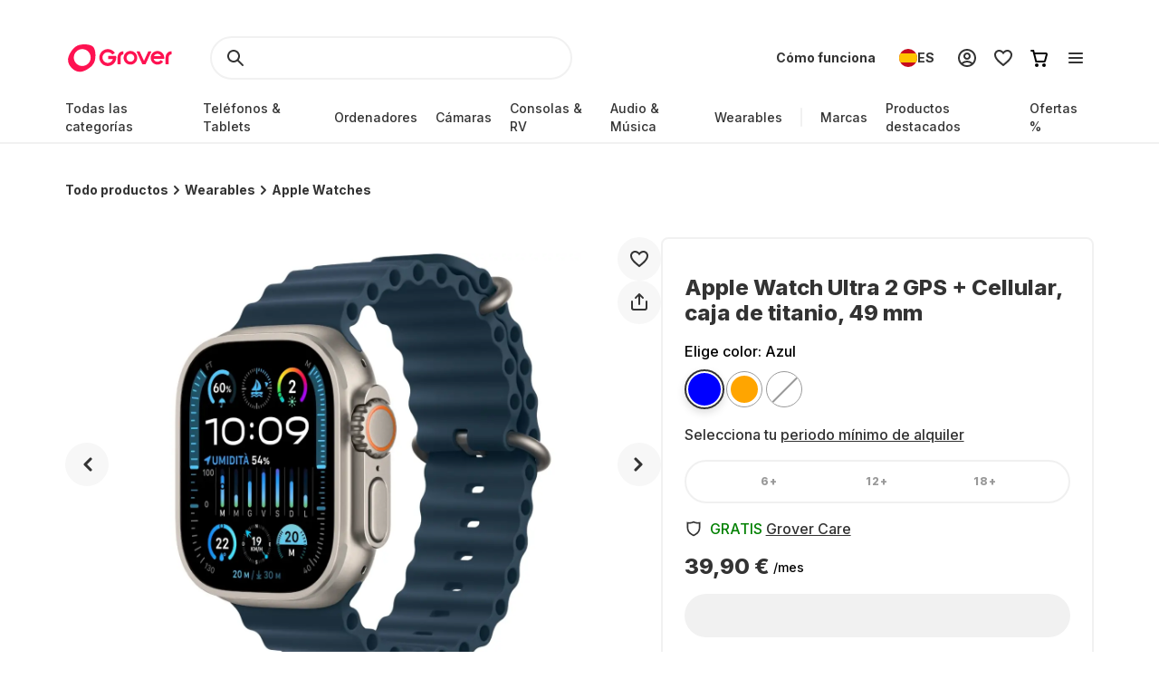

--- FILE ---
content_type: application/javascript; charset=UTF-8
request_url: https://www.grover.com/_next/static/chunks/4109-40be5aa655de0d0f.js
body_size: 34705
content:
"use strict";(self.webpackChunk_N_E=self.webpackChunk_N_E||[]).push([[4109],{1036:(e,t,r)=>{r.d(t,{A:()=>c});var n=r(14232),l=r(85366),i=r(88652),o=r(36174),a=r(66969);let s=e=>{a.v.warn("Copy event was failed!",e)},c=function(e){let{textToCopy:t,displayText:r,onCopied:c}=e,[d,u]=(0,n.useState)(!1);return{isActive:d,copyToClipboard:()=>{(e=>{let{text:t}=e;if("undefined"!=typeof navigator){if((0,l.x)())return(0,i.rC)(o.k.CLIPBOARD_WRITE,{text:t});if(!navigator.clipboard){var r,n=t;if("undefined"==typeof document){return r={type:"unsupported"},"unsupported"===r.type&&a.v.warn("Clip board is unsupported!")}let e=document.createElement("textarea");e.value=n,e.style.position="fixed",document.body.appendChild(e),e.focus(),e.select();try{document.execCommand("copy")}catch(e){s(e)}finally{document.body.removeChild(e)}return}navigator.clipboard.writeText(t).catch(s)}})({text:t||r}),u(!0),c&&c(),setTimeout(()=>u(!1),2e3)}}}},12556:(e,t,r)=>{r.d(t,{d:()=>w,A:()=>A});var n=r(37876),l=r(48230),i=r.n(l),o=r(89099),a=r(35240),s=r(43088),c=r(77232),d=r(52194),u=r(51632),p=r(81605),h=r(20557);let g=c.Ay.div.withConfig({componentId:"sc-bf4b72de-0"})(["display:block;@media (","){margin-bottom:unset;}",""],e=>{let{theme:t}=e;return t.screens.tablet},e=>{let{$isActive:t}=e;return t&&(0,c.AH)(["border-radius:",";background:",";"],e=>{let{theme:t}=e;return t.borderRadius.S},e=>{let{theme:t}=e;return t.colors.background.superLightGrey})}),m=c.Ay.span.withConfig({componentId:"sc-bf4b72de-1"})(["",";color:",";text-align:left;"],e=>{let{theme:t}=e;return t.typography.SuperTinyHeadline},e=>{let{theme:t}=e;return t.colors.text.darkerGrey}),x=(0,c.Ay)(p.A).withConfig({componentId:"sc-bf4b72de-2"})(["",";color:",";a{",";text-decoration:underline;color:",";&:hover{color:",";}}> p:not(:first-child){margin-top:",";}"],e=>{let{theme:t}=e;return t.typography.RegularParagraph},e=>{let{theme:t}=e;return t.colors.text.darkerGrey},e=>{let{theme:t}=e;return t.typography.RegularParagraph},e=>{let{theme:t}=e;return t.colors.text.darkerGrey},e=>{let{theme:t}=e;return t.colors.text.darkGrey},e=>{let{theme:t}=e;return t.spacers.M}),f=c.Ay.span.withConfig({componentId:"sc-bf4b72de-3"})(["color:",";line-height:0;align-self:flex-start;svg{color:",";}"],e=>{let{theme:t}=e;return t.colors.text.darkGrey},e=>{let{theme:t}=e;return t.colors.text.darkGrey}),y=c.Ay.button.withConfig({componentId:"sc-bf4b72de-4"})(["",";display:flex;align-items:center;justify-content:space-between;gap:",";width:100%;padding:",";&:hover{border-radius:",";background:",";}"],h.A,e=>{let{theme:t}=e;return t.spacers.L},e=>{let{theme:t}=e;return t.spacers.L},e=>{let{theme:t}=e;return t.borderRadius.S},e=>{let{theme:t}=e;return t.colors.background.superLightGrey}),v=c.Ay.div.withConfig({componentId:"sc-bf4b72de-5"})(["min-height:",";min-width:",";border-radius:",";text-align:center;display:flex;justify-content:center;align-items:center;align-self:flex-start;background:#f1f1f1;"],e=>{let{theme:t}=e;return t.spacers.XL},e=>{let{theme:t}=e;return t.spacers.XL},e=>{let{theme:t}=e;return t.borderRadius.full}),C=c.Ay.h3.withConfig({componentId:"sc-bf4b72de-6"})(["",";"],e=>{let{theme:t}=e;return t.typography.SuperTinyHeadline}),b=c.Ay.div.withConfig({componentId:"sc-bf4b72de-7"})(["display:none;transition-duration:0.5s;transition-timing-function:cubic-bezier(0,1,0,1);max-height:0vh;",";"],e=>{let{isActive:t,withIcons:r,theme:n}=e;return t&&(0,c.AH)(["display:block;",";color:",";transition-property:max-height;overflow:hidden;transition-duration:1s;transition-timing-function:ease-in-out;max-height:150vh;padding:0 "," ",";",""],e=>{let{theme:t}=e;return t.typography.RegularParagraph},e=>{let{theme:t}=e;return t.colors.text.darkerGrey},n.spacers.L,n.spacers.L,r&&(0,c.AH)(["margin:0px 64px 0px 36px;"]))}),w=e=>{let{target:t,href:r,children:l}=e,{activeStore:a,countryCode:s}=(0,d.P)(),{activeLocale:c}=(0,u.Ym)(),p=(0,o.useRouter)().query.partnerStore?null==s?void 0:s.toLowerCase():a;return l?(null==r?void 0:r.startsWith("http"))||(null==r?void 0:r.startsWith("https"))?(0,n.jsx)("a",{target:t||"_blank",href:r,"aria-label":l[0],children:l[0]}):(null==r?void 0:r.startsWith("/"))?(0,n.jsx)(i(),{legacyBehavior:!0,href:"/".concat(p,"-").concat(c).concat(r),children:(0,n.jsx)("a",{target:t||"_blank","aria-label":l[0],children:l[0]})}):(0,n.jsx)(i(),{legacyBehavior:!0,href:"/".concat(p,"-").concat(c,"/").concat(r),children:(0,n.jsx)("a",{target:t||"_blank","aria-label":l[0],children:l[0]})}):null},A=e=>{let{className:t,isActive:r,title:l,description:i,index:o,handleItemClick:d,withIcons:u,shouldShowIndicator:p=!0}=e,h=(0,c.DP)();return(0,n.jsxs)(g,{className:t,"data-active":r,$isActive:r,children:[(0,n.jsxs)(y,{id:"faq-button-".concat(o),"aria-expanded":r,"aria-controls":"faq-answer-".concat(o),onClick:()=>d(o),children:[u&&(0,n.jsx)(v,{children:(0,n.jsx)(C,{children:o+1})}),(0,n.jsx)(m,{children:l}),p&&(0,n.jsx)(f,{children:r?(0,n.jsx)(a.$,{color:h.colors.text.darkerGrey,size:h.spacers.XL}):(0,n.jsx)(s.D,{color:h.colors.text.darkerGrey,size:h.spacers.XL})})]}),(0,n.jsx)(b,{id:"faq-answer-".concat(o),"aria-labelledby":"faq-button-".concat(o),"aria-hidden":!r,isActive:r,withIcons:u,children:(0,n.jsx)(x,{options:{forceWrapper:!0,overrides:{a:{component:w}},wrapper:"div"},children:"".concat(i)})})]})}},14519:(e,t,r)=>{r.d(t,{l:()=>s});var n=r(37876),l=r(14232),i=r(77232),o=r(95531),a=r(7823);let s=e=>{let{className:t,currentVariant:r,handleChangeVariant:s,hideText:c=!1,variants:d}=e,u=(0,i.DP)(),{t:p}=(0,o.Bd)(),[h,g]=(0,l.useState)(r.colorTitle),m=(0,l.useCallback)(e=>{let{colorTitle:t,sku:r}=e;s(r),g(t)},[s]);return(0,n.jsxs)(n.Fragment,{children:[c?null:(0,n.jsx)(a.EY,{children:"".concat(p("SELECT_COLOR")," ").concat(h)}),(0,n.jsx)(a.Em,{className:t,children:d.map(e=>{var t,l;return(0,n.jsx)(a.Jc,{children:(0,n.jsxs)(a.oU,{onClick:()=>m(e),$isActive:r.id===e.id,"aria-label":e.available?"".concat(p("SELECT_COLOR")," ").concat(e.colorTitle):"".concat(p("A11YLABELS_COLOR_NOT_AVAILABLE")),children:[(0,n.jsx)(a.Q1,{$color:null!=(l=null==(t=e.colorCodes)?void 0:t[0])?l:""}),!e.available&&(0,n.jsx)(a.FB,{children:(0,n.jsxs)("svg",{xmlns:"http://www.w3.org/2000/svg",width:"40",height:"40",viewBox:"0 0 40 40",fill:"none",children:[(0,n.jsx)("path",{d:"M1 36.5L36.5 1",stroke:"#fff",strokeWidth:"6"}),(0,n.jsx)("path",{d:"M1 36.5L36.5 1",stroke:r.id===e.id?u.colors.stroke.darkerGrey:u.colors.stroke.baseGrey,strokeWidth:"2"})]})})]})},e.id)})})]})}},15063:(e,t,r)=>{r.d(t,{O:()=>i});var n=r(20556),l=r(21779);let i=e=>{let t=e.sort((e,t)=>e.coverage-t.coverage),r=Array.from(new Set(t.map(e=>e.coverage)));return{[l.G.REPAIR_SERVICE_FEE]:r.map(e=>o(e,t)),[l.G.IRREPARABLE_DAMAGE_FEE]:r.map(e=>a(e,t))}},o=(e,t)=>{let r=t.filter(t=>t.coverage===e&&t.damageType!=n.IuN.IRREPARABLE).sort((e,t)=>t.feeInCents-e.feeInCents)[0];return{inCents:r.feeInCents,currency:r.currency,coverage:r.coverage}},a=(e,t)=>{let r=t.find(t=>t.coverage===e&&t.damageType==n.IuN.IRREPARABLE);return{inCents:r.feeInCents,currency:r.currency,coverage:r.coverage}}},16423:(e,t,r)=>{r.d(t,{A:()=>l});var n=r(89099);let l=()=>{let{query:e}=(0,n.useRouter)(),t=e.slug;if(t&&"string"==typeof t)return t}},18101:(e,t,r)=>{r.d(t,{R8:()=>l,dj:()=>i});var n=r(69222);let l=e=>{let{locale:t,storeCode:r,sku:n=""}=e;return["getProductRecord",t,r,n]},i=async e=>{let{locale:t,storeCode:r,sku:l}=e;return await (0,n.I)({query:"\n      query Product($locale: String, $sku: String, $storeCode: String) {\n  product: productCollection(locale: $locale, where: {sku: $sku, store_code: $storeCode}) {\n    items {\n      name\n      shortDescription\n      description\n      experienceGridImageDescription\n      metaTitle\n      metaDescription\n    }\n  }\n}",variables:JSON.stringify({locale:t,storeCode:r,sku:l})})}},20557:(e,t,r)=>{r.d(t,{A:()=>n});let n=(0,r(77232).AH)(["padding:0;margin:0;font:inherit;color:inherit;background:transparent;outline:none;border:none;&:focus-visible{outline:revert;}"])},21779:(e,t,r)=>{r.d(t,{G:()=>n});var n=function(e){return e.REPAIR_SERVICE_FEE="REPAIR_SERVICE_FEE",e.IRREPARABLE_DAMAGE_FEE="IRREPARABLE_DAMAGE_FEE",e}({})},23147:(e,t,r)=>{r.d(t,{A:()=>w});var n=r(37876),l=r(14232),i=r(81605),o=r(13178),a=r(66642),s=r(11512),c=r(71965),d=r(77589),u=r(77232),p=r(20557);let h=(0,u.i7)(["from{opacity:0;transform:scale(0.9);}to{opacity:1;transform:scale(1);}"]),g=(0,u.i7)(["from{opacity:1;transform:scale(1);}to{opacity:0;transform:scale(0.9);}"]),m=(0,u.Ay)(o.i3).withConfig({componentId:"sc-d0c15a2b-0"})(["opacity:0.8;"]),x=(0,u.Ay)(a.i3).withConfig({componentId:"sc-d0c15a2b-1"})(["opacity:0.8;"]),f=(0,u.AH)([""," padding:"," ",";background:rgba(0,0,0,0.8);color:white;border-radius:",";transform-origin:var(--radix-popover-content-transform-origin);outline:none;&[data-state='closed']{animation:"," 150ms cubic-bezier(0.75,0,0.25,1);}a{color:inherit;}"],e=>{let{theme:t}=e;return t.typography.SmallParagraph},e=>{let{theme:t}=e;return t.spacers.M},e=>{let{theme:t}=e;return t.spacers["2M"]},e=>{let{theme:t}=e;return t.borderRadius.S},g),y=(0,u.Ay)(o.UC).withConfig({componentId:"sc-d0c15a2b-2"})([""," max-width:min(","px,calc(100vw - 48px));&[data-state='open']{animation:"," 150ms cubic-bezier(0.75,0,0.25,1);}"],f,e=>{let{$maxWidth:t}=e;return t},h),v=(0,u.Ay)(a.UC).withConfig({componentId:"sc-d0c15a2b-3"})([""," max-width:min(","px,calc(100vw - 48px));&[data-state='delayed-open']{animation:"," 150ms cubic-bezier(0.75,0,0.25,1);}"],f,e=>{let{$maxWidth:t}=e;return t},h),C=(0,u.Ay)(o.l9).withConfig({componentId:"sc-d0c15a2b-4"})(["",""],p.A),b=(0,u.Ay)(a.l9).withConfig({componentId:"sc-d0c15a2b-5"})(["",""],p.A),w=e=>{let{children:t,className:r,hidden:u=!1,maxWidth:p=440,onOpen:h,side:g="top",title:f}=e,{hidden:w}=(0,l.useContext)(d.B),{deviceType:A}=(0,s.Y)(),j=A===c._.Mobile;return u?(0,n.jsx)(n.Fragment,{children:t}):j?(0,n.jsxs)(o.bL,{onOpenChange:e=>{e&&h&&h()},children:[(0,n.jsx)(C,{className:r,children:t}),(0,n.jsx)(o.ZL,{children:(0,n.jsxs)(y,{collisionPadding:{top:w?40:128,right:24,bottom:24,left:24},hideWhenDetached:!0,$maxWidth:p,side:g,sideOffset:4,children:[(0,n.jsx)(i.A,{children:f}),(0,n.jsx)(m,{width:12,height:6})]})})]}):(0,n.jsx)(a.Kq,{delayDuration:50,disableHoverableContent:j,children:(0,n.jsxs)(a.bL,{onOpenChange:e=>{e&&h&&h()},children:[(0,n.jsx)(b,{className:r,children:t}),(0,n.jsx)(a.ZL,{children:(0,n.jsxs)(v,{collisionPadding:{top:128,right:24,bottom:24,left:24},$maxWidth:p,side:g,sideOffset:4,children:[(0,n.jsx)(i.A,{children:f}),(0,n.jsx)(x,{width:12,height:6})]})})]})})}},27444:(e,t,r)=>{r.d(t,{e:()=>y});var n=r(34906),l=r(89099),i=r(52194),o=r(51632),a=r(16423),s=r(61131),c=r(47229),d=r(83236),u=r(30813);let p="getProductBySlug",h=async e=>{let{productSlug:t,locale:r,store:n}=e;if(!t)return;let l=await (0,c.g)({query:u.N_,variables:{where:{slug:{_eq:t}}},locale:r,store:n});if(!(null==l?void 0:l.product))throw new d.A("404: Product not found",404);return l.product},g="getProductBundleBySlug",m=async e=>{var t;let{productSlug:r,locale:n,store:l}=e;if(!r)return;let i=await (0,c.g)({query:u.v5,variables:{where:{slug:{_eq:r}}},locale:n,store:l});return null!=(t=null==i?void 0:i.product)?t:void 0},x="getProductRelatedProductsBySlug",f=async e=>{var t;let{productSlug:r,locale:n,store:l}=e;if(!r)return;let i=await (0,c.g)({query:u.uX,variables:{where:{slug:{_eq:r}}},locale:n,store:l});return null!=(t=null==i?void 0:i.product)?t:void 0},y=()=>{let{activeStore:e}=(0,i.P)(),{activeLocale:t}=(0,o.Ym)(),r=(0,l.useRouter)(),c=(0,a.A)(),d={productSlug:c,locale:t,store:e},[u,y,v]=(0,n.useQueries)({queries:[{queryKey:(e=>{let{productSlug:t}=e;return t?[p,t]:[p]})({productSlug:c}),queryFn:()=>h(d),enabled:r.isReady&&!!c,staleTime:s.x.Default},{queryKey:(e=>{let{productSlug:t}=e;return t?[g,t]:[g]})({productSlug:c}),queryFn:()=>m(d),enabled:r.isReady&&!!c,staleTime:s.x.Default},{queryKey:(e=>{let{productSlug:t}=e;return t?[x,t]:[x]})({productSlug:c}),queryFn:()=>f(d),enabled:r.isReady&&!!c,staleTime:s.x.Default}]});return{product:{...u.data,...y.data,...v.data},isLoading:u.isLoading,isError:u.isError}}},29226:(e,t,r)=>{r.d(t,{$j:()=>a,$v:()=>g,FS:()=>h,JQ:()=>m,KG:()=>p,MO:()=>c,f_:()=>s,mO:()=>d,nA:()=>u});var n=r(77232),l=r(62376),i=r(87545),o=r(23147);let a=n.Ay.h1.withConfig({componentId:"sc-2a13363a-0"})(["",";color:",";"],e=>{let{theme:t}=e;return t.typography.TinyHeadline},e=>{let{theme:t}=e;return t.colors.text.darkerGrey}),s=n.Ay.div.withConfig({componentId:"sc-2a13363a-1"})(["width:100%;display:flex;flex-direction:column;@media (","){width:",";}"],e=>{let{theme:t}=e;return t.screens.desktop},(0,i.m)(7)),c=n.Ay.div.withConfig({componentId:"sc-2a13363a-2"})(["width:100%;background:",";display:flex;z-index:",";",";@media (","){",";}@media (","){margin:0;width:",";position:absolute;gap:",";top:37px;right:0;}a{"," @media (","){width:100%;max-width:100%;}span{text-align:center;white-space:initial;}}button{"," @media (","){width:100%;max-width:100%;}span{text-align:center;white-space:initial;}}"],e=>{let{theme:t}=e;return t.colors.background.white},l.M.tray,e=>{let{$isSticky:t,theme:r}=e;return t?(0,n.AH)(["box-shadow:0px -7px 15px 0px rgba(0,0,0,0.13),0px 0px 3px 0px rgba(0,0,0,0.05);padding:",";align-items:center;position:fixed;left:0;right:0;bottom:0;gap:",";"],r.spacers.L,r.spacers.M):(0,n.AH)(["margin-top:",";flex-direction:column;gap:",";"],r.spacers["4XL"],r.spacers.XL)},e=>{let{theme:t}=e;return t.screens.tablet},e=>{let{$isSticky:t,theme:r}=e;return t&&(0,n.AH)(["padding:0;margin-top:",";box-shadow:none;flex-direction:column;align-items:initial;gap:",";position:static;left:auto;bottom:auto;"],r.spacers["4XL"],r.spacers.L)},e=>{let{theme:t}=e;return t.screens.desktop},(0,i.m)(4),e=>{let{theme:t}=e;return t.spacers.L},e=>{let{$isSticky:t}=e;return t&&(0,n.AH)(["max-width:376px;transition:none;text-decoration:none;"])},e=>{let{theme:t}=e;return t.screens.tablet},e=>{let{$isSticky:t}=e;return t&&(0,n.AH)(["max-width:376px;transition:none;"])},e=>{let{theme:t}=e;return t.screens.tablet}),d=n.Ay.div.withConfig({componentId:"sc-2a13363a-3"})(["margin-top:",";display:flex;flex-direction:column;align-items:flex-start;justify-content:space-between;gap:",";position:relative;@media (","){min-height:488px;}@media (","){margin-top:",";gap:",";flex-direction:row;}"],e=>{let{theme:t}=e;return t.spacers.XXL},e=>{let{theme:t}=e;return t.spacers.XXL},e=>{let{theme:t}=e;return t.screens.tablet},e=>{let{theme:t}=e;return t.screens.desktop},e=>{let{theme:t}=e;return t.spacers.M},e=>{let{theme:t}=e;return t.spacers.L}),u=n.Ay.div.withConfig({componentId:"sc-2a13363a-4"})(["margin-top:",";"],e=>{let{theme:t}=e;return t.spacers["4XL"]}),p=n.Ay.div.withConfig({componentId:"sc-2a13363a-5"})(["margin-top:",";padding-bottom:",";width:100%;display:flex;align-items:stretch;gap:",";overflow:auto;@media (","){padding:0;display:grid;grid-template-columns:repeat(4,1fr);grid-template-rows:auto;}@media (","){grid-template-columns:repeat(3,1fr);}@media (min-width:1280px){grid-template-columns:repeat(4,1fr);}"],e=>{let{theme:t}=e;return t.spacers.L},e=>{let{theme:t}=e;return t.spacers.M},e=>{let{theme:t}=e;return t.spacers.M},e=>{let{theme:t}=e;return t.screens.tablet},e=>{let{theme:t}=e;return t.screens.desktop}),h=(0,n.Ay)(o.A).withConfig({componentId:"sc-2a13363a-6"})(["> button{pointer-events:none;@media (","){pointer-events:initial;}}"],e=>{let{theme:t}=e;return t.screens.tablet}),g=n.Ay.div.withConfig({componentId:"sc-2a13363a-7"})(["margin-top:",";"],e=>{let{theme:t}=e;return t.spacers.L}),m=n.Ay.b.withConfig({componentId:"sc-2a13363a-8"})(["",";"],e=>{let{theme:t}=e;return t.typography.SmallParagraphBold})},33522:(e,t,r)=>{r.d(t,{N:()=>m,Y:()=>x});var n=r(34906),l=r(29653),i=r(66828),o=r(47229),a=r(30813);let s=async e=>{let{locale:t,store:r,sku:n,monthlyPriceInCents:l}=e;return await (0,o.g)({query:a.Xj,locale:t,store:r,variables:{monthlyPriceInCents:l,where:{sku:{_eq:n}}}})};var c=r(25438),d=r(51632),u=r(52194),p=r(61131),h=r(43982),g=r(9988),m=function(e){return e.InfoBox="Info Box",e.ProductCard="Product Card",e}({});let x=e=>{let{sku:t="",monthlyPriceInCents:r=0,permalink:o,rentalPlanDuration:a,pageType:m}=e,{enabled:x}=(0,c.u)(i.n.AB_TEST_WEB_PDP_PURCHASE_OPTION),{activeStore:f,activeStoreData:y}=(0,u.P)(),{activeLocale:v}=(0,d.Ym)(),[C,b]=(null==o?void 0:o.split("/"))||[],w=null==y?void 0:y.code.includes("business"),A=f===g.Ye.NL,j=x&&!w&&!A,{data:E}=(0,n.useQuery)({enabled:j&&r>0,staleTime:5*p.x.Default,queryKey:["GetBuyoutCalculation",v,f,r],queryFn:()=>s({locale:v,store:f,sku:t,monthlyPriceInCents:r}),select:e=>{let{product:t}=e;return null==t?void 0:t.buyoutCalculation.requiredMonths},keepPreviousData:!0}),I={productSku:t,category:C,sub_category:null!=b?b:"",monthsToOwn:E,rentalPlanDuration:a,price:r,page_type:m,ab_test_web_pdp_purchase_option:x?"enabled":"disabled"};return{trackPurchaseOptionDrawerVisibility:e=>{(0,l.$)(e?h.V.purchaseOptionDrawerOpened:h.V.purchaseOptionDrawerClosed,{...I})},trackPurchaseOptionClick:e=>{(0,l.$)(h.V.purchaseOptionClicked,{...I,widget:e})},isPurchaseOptionEnabled:j,monthsToOwn:E}}},40458:(e,t,r)=>{r.d(t,{i:()=>nN});var n,l=r(37876),i=r(39324),o=r.n(i),a=r(14232),s=r(65984),c=r(95531),d=r(89099),u=r(18847),p=r.n(u),h=r(29653),g=r(52194),m=r(71965),x=r(57971),f=r(59341),y=r(61379),v=r(44848),C=r(11512),b=r(92072),w=r(24847),A=r(27258),j=r(49622);let E=e=>{let{product:t,currentVariant:r,currentRentalPlan:n}=e;return(0,l.jsxs)(A.Dq,{children:[(0,l.jsxs)(A.kC,{children:[t.energyLabel&&(0,l.jsx)(A.SG,{children:(0,l.jsx)(w.Z,{size:16,energyRating:t.energyLabel.energyRating})}),(0,l.jsx)(j.c,{product:t,rentalPlanDuration:(0,y.sI)(n),currentVariantId:r.id})]}),(0,l.jsx)(A.bU,{"data-testid":"product-card-name-id",children:t.name})]})};var I=r(5864),_=r(4001),P=r(64440),k=r(66828),R=r(25438),S=r(80462),L=r(66969),T=r(61897),O=r(43982),D=r(63779),G=r(14519);let M=e=>{let{id:t,colorTitle:r,colorCodes:n}=e||{};return!!t&&!!r&&!!n};var N=r(81605),V=r(77232);let B=V.Ay.p.withConfig({componentId:"sc-9f2a9a64-0"})(["padding:"," ",";font-size:8px;line-height:1.25;letter-spacing:3%;font-weight:800;background-color:",";color:",";border-radius:40px;position:absolute;top:0;left:50%;transform:translateX(-50%) translateY(-50%);@media (","){font-size:9px;padding:"," ",";}"],e=>{let{theme:t}=e;return t.spacers.S},e=>{let{theme:t}=e;return t.spacers.M},e=>{let{theme:t}=e;return t.colors.background.baseExciteRed},e=>{let{theme:t}=e;return t.colors.text.white},e=>{let{theme:t}=e;return t.screens.tablet},e=>{let{theme:t}=e;return t.spacers.XS},e=>{let{theme:t}=e;return t.spacers.M}),H=V.Ay.p.withConfig({componentId:"sc-9f2a9a64-1"})([""," color:",";font-size:14px;font-weight:700;"],e=>{let{theme:t}=e;return t.typography.SuperTinyHeadline},e=>{let{theme:t}=e;return t.colors.text.darkerGrey}),$=V.Ay.span.withConfig({componentId:"sc-9f2a9a64-2"})(["text-decoration:underline;cursor:pointer;"]),F=V.Ay.button.withConfig({componentId:"sc-9f2a9a64-3"})(["padding:"," ",";background-color:",";border:2px solid ",";border-radius:",";display:flex;flex-direction:column;align-items:center;justify-content:center;flex:1;cursor:pointer;transition:transform 100ms cubic-bezier(0.15,0,0,1),border-color 100ms ease-in-out;position:relative;&:nth-child(3){flex-basis:100%;}&:hover{border-color:",";}&:active{transform:scale(0.925);}@media (prefers-reduced-motion){&:active{transform:none;}}"],e=>{let{theme:t}=e;return t.spacers.L},e=>{let{theme:t}=e;return t.spacers.M},e=>{let{theme:t}=e;return t.colors.background.white},e=>{let{$isSelected:t,theme:r}=e;return r.colors.stroke[t?"darkerGrey":"lighterGrey"]},e=>{let{theme:t}=e;return t.borderRadius.S},e=>{let{theme:t}=e;return t.colors.stroke.darkerGrey}),U=V.Ay.div.withConfig({componentId:"sc-9f2a9a64-4"})(["margin-top:",";width:100%;display:flex;justify-content:space-between;align-items:stretch;gap:",";flex-wrap:wrap;"],e=>{let{theme:t}=e;return t.spacers.L},e=>{let{theme:t}=e;return t.spacers.M}),q=(0,V.Ay)(N.A).withConfig({componentId:"sc-9f2a9a64-5"})([""," color:",";line-height:1.5;text-underline-offset:2px;"],e=>{let{theme:t}=e;return t.typography.RegularParagraph},e=>{let{theme:t}=e;return t.colors.text.darkerGrey}),X=V.Ay.p.withConfig({componentId:"sc-9f2a9a64-6"})(["margin-top:",";"," color:",";display:flex;align-items:baseline;justify-content:center;flex-wrap:wrap;"],e=>{let{theme:t}=e;return t.spacers.S},e=>{let{theme:t}=e;return t.typography.TinyParagraph},e=>{let{theme:t}=e;return t.colors.text.darkGrey}),z=V.Ay.p.withConfig({componentId:"sc-9f2a9a64-7"})([""," color:",";"],e=>{let{theme:t}=e;return t.typography.SuperTinyHeadline},e=>{let{theme:t}=e;return t.colors.text.darkerGrey});var Y=r(59096),W=r(66600),K=r(51632),Z=r(15063),Q=r(34906),J=r(69222);let ee=async e=>await (0,J.I)({query:"\n        query GroverCareComparisonItems($locale: String) {\n            groverCareComparisonItems: groverCareComparisonItemCollection(locale: $locale, order: order_ASC) {\n                items {\n                    id\n                    basicValue\n                    description\n                    premiumValue\n                    title\n                }\n            }\n        }\n    ",variables:JSON.stringify({locale:e})});var et=r(59273),er=r(42780),en=r(35240),el=r(4620),ei=r(21779);let eo=(0,V.i7)(["from{height:0;opacity:0;}to{height:var(--radix-accordion-content-height);opacity:1;}"]),ea=(0,V.i7)(["from{height:var(--radix-accordion-content-height);opacity:1;}to{height:0;opacity:0;}"]),es=V.Ay.p.withConfig({componentId:"sc-dd1f9f74-0"})(["margin-top:",";width:80%;",";color:",";text-align:center;text-wrap:balance;"],e=>{let{theme:t}=e;return t.spacers.M},e=>{let{theme:t}=e;return t.typography.RegularParagraph},e=>{let{theme:t}=e;return t.colors.text.darkGrey}),ec=V.Ay.div.withConfig({componentId:"sc-dd1f9f74-1"})(["width:",";height:",";border-radius:",";background-color:",";position:absolute;top:50%;left:0;transform:translateX(-180%) translateY(-100%);@media (","){width:",";height:",";border-radius:",";}"],e=>{let{theme:t}=e;return t.spacers["2M"]},e=>{let{theme:t}=e;return t.spacers["2M"]},e=>{let{theme:t}=e;return t.spacers["2M"]},e=>{let{theme:t}=e;return t.colors.background.baseExciteRed},e=>{let{theme:t}=e;return t.screens.tablet},e=>{let{theme:t}=e;return t.spacers.L},e=>{let{theme:t}=e;return t.spacers.L},e=>{let{theme:t}=e;return t.borderRadius.M}),ed=V.Ay.div.withConfig({componentId:"sc-dd1f9f74-2"})(["width:22px;height:22px;border-radius:22px;background-color:",";position:absolute;top:0;right:0;transform:translateX(60%) translateY(20%);@media (","){width:28px;height:28px;border-radius:28px;}"],e=>{let{theme:t}=e;return t.colors.background.baseExciteRed},e=>{let{theme:t}=e;return t.screens.tablet}),eu=V.Ay.div.withConfig({componentId:"sc-dd1f9f74-3"})(["width:144px;height:144px;border-radius:144px;border:4px solid ",";display:flex;align-items:center;justify-content:center;align-self:center;flex-shrink:0;position:relative;@media (","){width:184px;height:184px;border-radius:184px;}"],e=>{let{theme:t}=e;return t.colors.background.baseExciteRed},e=>{let{theme:t}=e;return t.screens.tablet}),ep=V.Ay.img.withConfig({componentId:"sc-dd1f9f74-4"})(["width:88px;height:88px;aspect-ratio:1;object-fit:contain;@media (","){width:112px;height:112px;}"],e=>{let{theme:t}=e;return t.screens.tablet}),eh=V.Ay.h3.withConfig({componentId:"sc-dd1f9f74-5"})(["margin-top:",";",";color:",";font-size:24px;line-height:29px;text-align:center;text-wrap:balance;"],e=>{let{theme:t}=e;return t.spacers.L},e=>{let{theme:t}=e;return t.typography.MediumHeadline},e=>{let{theme:t}=e;return t.colors.text.darkerGrey}),eg=V.Ay.div.withConfig({componentId:"sc-dd1f9f74-6"})(["margin-top:",";line-height:0;@media (","){margin-top:",";}"],e=>{let{theme:t}=e;return t.spacers.L},e=>{let{theme:t}=e;return t.screens.tablet},e=>{let{theme:t}=e;return t.spacers.XL}),em=V.Ay.div.withConfig({componentId:"sc-dd1f9f74-7"})(["width:100%;margin-top:",";"],e=>{let{theme:t}=e;return t.spacers.XL}),ex=V.Ay.div.withConfig({componentId:"sc-dd1f9f74-8"})(["width:48px;height:48px;border-radius:48px;background-color:",";color:",";line-height:0;box-shadow:0px 8px 16px 0px #00000021,0px 0px 3px 0px #0000000d;display:flex;align-items:center;justify-content:center;position:absolute;top:0;left:0;transform:translateX(-50%);@media (","){width:64px;height:64px;border-radius:64px;}"],e=>{let{theme:t}=e;return t.colors.background.baseExciteRed},e=>{let{theme:t}=e;return t.colors.text.white},e=>{let{theme:t}=e;return t.screens.tablet}),ef=(0,V.Ay)(S.u).withConfig({componentId:"sc-dd1f9f74-9"})(["padding-bottom:",";max-height:90vh;min-height:90vh;overflow:auto;align-items:center;&::-webkit-scrollbar{display:none;}@media (","){min-height:100%;}> div:first-child{margin-bottom:0;}"],e=>{let{theme:t}=e;return t.spacers.XL},e=>{let{theme:t}=e;return t.screens.tablet}),ey=V.Ay.p.withConfig({componentId:"sc-4abdf190-0"})(["",";line-height:24px;font-weight:700;flex-grow:2;text-wrap:pretty;svg{margin:0 0 2px ",";vertical-align:middle;}"],e=>{let{theme:t}=e;return t.typography.RegularParagraph},e=>{let{theme:t}=e;return t.spacers.S}),ev=(0,V.Ay)(et.UC).withConfig({componentId:"sc-4abdf190-1"})(["width:100%;",";color:",";line-height:24px;overflow:hidden;&[data-state='closed']{animation:"," 300ms cubic-bezier(0.87,0,0.13,1);@media (prefers-reduced-motion){animation:none;}}&[data-state='open']{animation:"," 300ms cubic-bezier(0.87,0,0.13,1);@media (prefers-reduced-motion){animation:none;}}p{display:block;margin-bottom:",";white-space:pre-line;}"],e=>{let{theme:t}=e;return t.typography.RegularParagraph},e=>{let{theme:t}=e;return t.colors.text.darkGrey},ea,eo,e=>{let{theme:t}=e;return t.spacers.L}),eC=V.Ay.div.withConfig({componentId:"sc-4abdf190-2"})(["width:100%;display:flex;justify-content:flex-end;"]),eb=V.Ay.div.withConfig({componentId:"sc-4abdf190-3"})(["width:85px;display:flex;flex-direction:column;align-items:center;h5{margin-top:",";color:",";"," font-weight:800;display:block;}"],e=>{let{theme:t}=e;return t.spacers.S},e=>{let{theme:t}=e;return t.colors.text.darkerGrey},e=>{let{theme:t}=e;return t.typography.SmallParagraph}),ew=(0,V.Ay)(et.q7).withConfig({componentId:"sc-4abdf190-4"})(["display:flex;flex-direction:column;&:not(:last-child){border-bottom:2px solid ",";}"],e=>{let{theme:t}=e;return t.colors.stroke.lighterGrey}),eA=(0,V.Ay)(et.bL).withConfig({componentId:"sc-4abdf190-5"})(["width:100%;display:flex;flex-direction:column;"]),ej=V.Ay.div.withConfig({componentId:"sc-4abdf190-6"})(["padding:"," 0;color:",";display:flex;align-items:center;justify-content:flex-end;cursor:pointer;> span{margin:"," 0;width:100%;height:19px;background-color:",";border-radius:",";}"],e=>{let{theme:t}=e;return t.spacers.L},e=>{let{theme:t}=e;return t.colors.text.darkerGrey},e=>{let{theme:t}=e;return t.spacers.S},e=>{let{theme:t}=e;return t.colors.background.superLightGrey},e=>{let{theme:t}=e;return t.spacers.S}),eE=V.Ay.div.withConfig({componentId:"sc-4abdf190-7"})(["padding:",";width:100%;border:2px solid ",";border-radius:",";"],e=>{let{theme:t}=e;return"".concat(t.spacers.L," ").concat(t.spacers.L," 0")},e=>{let{theme:t}=e;return t.colors.stroke.lighterGrey},e=>{let{theme:t}=e;return t.borderRadius.S}),eI=V.Ay.p.withConfig({componentId:"sc-4abdf190-8"})(["width:85px;color:",";",";font-size:16px;font-weight:700;line-height:0;text-align:center;flex-shrink:0;white-space:pre-line;span{",";line-height:20px;display:block;}",";"],e=>{let{theme:t,$color:r}=e;return r||t.colors.text.darkerGrey},e=>{let{theme:t}=e;return t.typography.RegularParagraph},e=>{let{theme:t}=e;return t.typography.SmallParagraph},e=>{let{$isText:t}=e;return t&&(0,V.AH)(["line-height:24px;"])});eI.defaultProps={$isText:!1};let e_=V.Ay.div.withConfig({componentId:"sc-4abdf190-9"})(["padding-top:",";width:40px;height:40px;background-color:",";color:",";border-radius:40px;display:flex;align-items:center;justify-content:center;"],e=>{let{theme:t}=e;return t.spacers.XS},e=>{let{theme:t,$type:r}=e;return t.colors.background["basic"===r?"darkerGrey":"baseExciteRed"]},e=>{let{theme:t}=e;return t.colors.text.white}),eP=V.Ay.p.withConfig({componentId:"sc-4abdf190-10"})(["margin-top:",";",";color:",";font-size:14px;line-height:20px;"],e=>{let{theme:t}=e;return t.spacers.L},e=>{let{theme:t}=e;return t.typography.RegularParagraph},e=>{let{theme:t}=e;return t.colors.text.darkGrey}),ek=V.Ay.p.withConfig({componentId:"sc-4abdf190-11"})([""," color:",";display:flex;align-items:baseline;justify-content:center;flex-wrap:wrap;"],e=>{let{theme:t}=e;return t.typography.TinyParagraph},e=>{let{theme:t}=e;return t.colors.text.darkGrey}),eR=e=>{let{accordionValue:t,item:r,deductibleFees:n}=e,{t:i}=(0,c.Bd)(),{activeLocale:o}=(0,K.Ym)(),s=(0,V.DP)(),{title:d,description:u,basicValue:p,premiumValue:h}=r,g=(0,a.useCallback)((e,t)=>{let r=+("basic"!==e);return(0,W.Er)(n[t][r].inCents,Y.Tw[n[t][r].currency],o)},[o,n]),m=(0,a.useCallback)((e,t)=>{switch(e){case"true":return(0,l.jsx)(eI,{$color:s.colors.status.baseGreen,children:(0,l.jsx)(er.b,{})});case"false":return(0,l.jsx)(eI,{$color:s.colors.status.baseRed,children:(0,l.jsx)(en.$,{})});case ei.G.REPAIR_SERVICE_FEE:return(0,l.jsx)(eI,{dangerouslySetInnerHTML:{__html:i("GROVER_CARE_COMPARISON_SERVICE_FEE_UP_TO",{fee:g(t,ei.G.REPAIR_SERVICE_FEE)})},$isText:!0});case ei.G.IRREPARABLE_DAMAGE_FEE:return(0,l.jsx)(eI,{dangerouslySetInnerHTML:{__html:g(t,ei.G.IRREPARABLE_DAMAGE_FEE)},$isText:!0});default:return(0,l.jsx)(eI,{$isText:!0,children:e})}},[i,s,g]);return(0,l.jsxs)(ew,{value:t,children:[(0,l.jsx)(et.l9,{asChild:!0,children:(0,l.jsxs)(ej,{children:[(0,l.jsxs)(ey,{children:[d,(0,l.jsx)(el.j,{size:16})]}),m(h,"premium"),m(p,"basic")]})}),(0,l.jsx)(ev,{children:(0,l.jsx)("p",{children:u})})]})},eS=e=>{let{price:t}=e,{t:r}=(0,c.Bd)(),{activeLocale:n}=(0,K.Ym)();return(0,l.jsxs)(ek,{children:[(0,l.jsx)("span",{children:(0,W.Er)(t.inCents,Y.Tw[t.currency],n)}),(0,l.jsx)("span",{children:r("PER_MONTH")})]})},eL=e=>{let{groverCarePrices:t,groverCareDeductibleFees:r}=e,{t:n}=(0,c.Bd)(),{activeLocale:i}=(0,K.Ym)(),o=(0,a.useMemo)(()=>[...t].sort((e,t)=>t.coverage-e.coverage),[t]),{data:s,isError:d,isLoading:u}=(0,Q.useQuery)({queryKey:["getGroverCareComparisonItems",i],queryFn:()=>ee(i),select:e=>{var t;return"object"!=typeof e?[]:null==(t=e.groverCareComparisonItems)?void 0:t.items}});return u||(null==s?void 0:s.length)||!d?(0,l.jsxs)(em,{children:[(0,l.jsxs)(eE,{children:[(0,l.jsxs)(eC,{children:[(0,l.jsxs)(eb,{children:[(0,l.jsx)(e_,{$type:"premium",children:(0,l.jsx)(_.G,{})}),(0,l.jsx)("h5",{children:n("GROVER_CARE_PREMIUM")}),(0,l.jsx)(eS,{price:o[0].price})]}),(0,l.jsxs)(eb,{children:[(0,l.jsx)(e_,{$type:"basic",children:(0,l.jsx)(_.G,{})}),(0,l.jsx)("h5",{children:n("GROVER_CARE_BASIC")}),(0,l.jsx)(eS,{price:o[1].price})]})]}),(0,l.jsx)(eA,{collapsible:!0,type:"single",onValueChange:e=>{e&&(null==s?void 0:s.length)&&(0,h.$)(O.V.groverCareCompareSectionViewed,{title:e})},children:u?[,,,,,].fill("").map((e,t)=>(0,l.jsx)(ew,{value:"gcare-comparison-item-".concat(t),children:(0,l.jsx)(ej,{children:(0,l.jsx)("span",{})})},"gcare-comparison-item-".concat(t))):(null!=s?s:[]).map(e=>(0,l.jsx)(eR,{accordionValue:e.title,item:e,deductibleFees:r},"gcare-comparison-item-".concat(e.id)))})]}),(0,l.jsx)(eP,{children:n("GROVER_CARE_COMPARISON_SECTION_LEGAL_NOTICE")})]}):null},eT=async(e,t,r)=>await (0,J.I)({query:"\n        query FaqList($id: String!, $limit: Int!, $locale: String) {\n            faqListCollection (limit: $limit, where: { id: $id }, locale: $locale) {\n                items {\n                    id\n                    faqsCollection {\n                        items {\n                            title\n                            description\n                            storeCode\n                        }\n                    }\n                }\n            }\n        }\n    ",variables:JSON.stringify({id:e,limit:r&&r>0?r:1,locale:t})});var eO=r(43088),eD=r(12556);let eG=(0,V.Ay)(et.UC).withConfig({componentId:"sc-ca4f7fe8-0"})(["padding:0 ",";",";line-height:24px;color:",";overflow:hidden;&[data-state='closed']{animation:"," 300ms cubic-bezier(0.87,0,0.13,1);@media (prefers-reduced-motion){animation:none;}}&[data-state='open']{animation:"," 300ms cubic-bezier(0.87,0,0.13,1);@media (prefers-reduced-motion){animation:none;}}> div,span{display:block;margin-bottom:",";}> div{display:flex;flex-direction:column;gap:",";}"],e=>{let{theme:t}=e;return t.spacers.XL},e=>{let{theme:t}=e;return t.typography.RegularParagraph},e=>{let{theme:t}=e;return t.colors.text.darkGrey},ea,eo,e=>{let{theme:t}=e;return t.spacers.L},e=>{let{theme:t}=e;return t.spacers.L}),eM=V.Ay.div.withConfig({componentId:"sc-ca4f7fe8-1"})(["padding:",";width:100%;display:flex;align-items:flex-start;justify-content:space-between;gap:",";cursor:pointer;"],e=>{let{theme:t}=e;return"".concat(t.spacers.L," ").concat(t.spacers.XL)},e=>{let{theme:t}=e;return t.spacers.L}),eN=(0,V.Ay)(et.bL).withConfig({componentId:"sc-ca4f7fe8-2"})(["margin-top:",";width:100%;display:flex;flex-direction:column;"],e=>{let{theme:t}=e;return t.spacers.L}),eV=V.Ay.div.withConfig({componentId:"sc-ca4f7fe8-3"})(["width:100%;height:","px;background-color:",";border-radius:",";"],e=>{let{$height:t}=e;return t},e=>{let{theme:t}=e;return t.colors.background.superLightGrey},e=>{let{theme:t}=e;return t.spacers.S});eV.defaultProps={$height:16};let eB=V.Ay.h5.withConfig({componentId:"sc-ca4f7fe8-4"})(["width:100%;min-height:",";",";font-weight:700;line-height:20px;color:",";display:flex;align-items:center;"],e=>{let{theme:t}=e;return t.spacers.XL},e=>{let{theme:t}=e;return t.typography.RegularParagraph},e=>{let{theme:t}=e;return t.colors.text.darkerGrey}),eH=V.Ay.div.withConfig({componentId:"sc-ca4f7fe8-5"})(["line-height:0;flex-shrink:0;transition:transform 400ms cubic-bezier(0.87,0,0.13,1);@media (prefers-reduced-motion){transition:none;}",""],e=>{let{$isLoading:t}=e;return t&&(0,V.AH)(["width:24px;height:24px;background-color:",";border-radius:",";transform:none !important;"],e=>{let{theme:t}=e;return t.colors.background.superLightGrey},e=>{let{theme:t}=e;return t.spacers.S})}),e$=(0,V.Ay)(et.q7).withConfig({componentId:"sc-ca4f7fe8-6"})(["border-radius:",";display:flex;flex-direction:column;transition:background-color 300ms cubic-bezier(0.87,0,0.13,1);@media (prefers-reduced-motion){transition:none;}&[data-state='open']{background-color:",";","{background-color:",";}","{transform:rotate(135deg) scale(1.08);}}"],e=>{let{theme:t}=e;return t.borderRadius.M},e=>{let{theme:t}=e;return t.colors.background.superLightGrey},eV,e=>{let{theme:t}=e;return t.colors.background.superLightGrey},eH),eF=V.Ay.h4.withConfig({componentId:"sc-ca4f7fe8-7"})(["margin-top:",";",";color:",";"],e=>{let{theme:t}=e;return t.spacers.M},e=>{let{theme:t}=e;return t.typography.TinyHeadline},e=>{let{theme:t}=e;return t.colors.text.darkerGrey}),eU=e=>{let{content:t,index:r,isLoading:n}=e,i=(0,V.DP)();if(n)return(0,l.jsxs)(e$,{disabled:!0,value:"grover-care-deducibles-faq-item-".concat(r),children:[(0,l.jsxs)(eM,{children:[(0,l.jsx)(eB,{children:(0,l.jsx)(eV,{})}),(0,l.jsx)(eH,{$isLoading:!0})]}),(0,l.jsx)(eG,{children:(0,l.jsx)(eV,{$height:136})})]});let{description:o,title:a}=t;return o&&a?(0,l.jsxs)(e$,{value:a,children:[(0,l.jsx)(et.l9,{asChild:!0,children:(0,l.jsxs)(eM,{children:[(0,l.jsx)(eB,{children:a}),(0,l.jsx)(eH,{children:(0,l.jsx)(eO.D,{size:18,color:i.colors.text.darkerGrey})})]})}),(0,l.jsx)(eG,{children:(0,l.jsx)(N.A,{options:{forceWrapper:!0,overrides:{a:{component:eD.d}},wrapper:"div"},children:o})})]},"grover-care-deducibles-faq-item-".concat(r)):null},eq=()=>{var e;let{t}=(0,c.Bd)(),{activeLocale:r}=(0,K.Ym)(),{activeStore:n}=(0,g.P)(),{data:i,isError:o,isLoading:a}=(0,Q.useQuery)({queryKey:["getFaqList","grover-care",r],queryFn:()=>eT("grover-care",r),select:e=>{var t,r,l;return"object"!=typeof e?[]:null==(l=e.faqListCollection)||null==(r=l.items[0])||null==(t=r.faqsCollection.items)?void 0:t.filter(e=>!e.storeCode||e.storeCode===n)}});return a||i||!o?(0,l.jsxs)(em,{children:[(0,l.jsx)(eF,{children:t("PDP_FAQ_BLOCK_HEADER")}),(0,l.jsx)(eN,{collapsible:!0,defaultValue:(null==i||null==(e=i[0])?void 0:e.title)||"",type:"single",onValueChange:e=>{e&&(null==i?void 0:i.length)&&(0,h.$)(O.V.groverCareCompareFAQSectionViewed,{title:e})},children:a?[,,,,,].fill("").map((e,t)=>(0,l.jsx)(eU,{index:t,isLoading:!0},"grover-care-deducibles-faq-item-".concat(t))):null==i?void 0:i.map((e,t)=>(0,l.jsx)(eU,{content:e,index:t},"grover-care-deducibles-faq-item-".concat(t)))})]}):null},eX=e=>{let{size:t=29}=e;return(0,l.jsxs)("svg",{width:209/29*t,height:t,viewBox:"0 0 209 29",fill:"none",xmlns:"http://www.w3.org/2000/svg",children:[(0,l.jsx)("path",{d:"M40.3169 8.88254V4.5922C40.3169 4.34044 40.1065 4.13589 39.857 4.14638C36.4635 4.288 34.4082 5.77231 33.2675 7.02322C30.391 10.1833 30.5807 14.5208 30.5807 15.5829V25.1077C30.5807 25.3542 30.7782 25.5535 31.0224 25.5535H35.2708C35.5151 25.5535 35.7126 25.3542 35.7126 25.1077V15.3784C35.7126 15.3784 35.5125 12.2157 37.0481 10.5268C37.7081 9.80303 38.6462 9.40704 39.9038 9.32574C40.1325 9.31001 40.3169 9.11857 40.3169 8.87992",fill:"#FE1251"}),(0,l.jsx)("path",{d:"M119.149 8.88254V4.5922C119.149 4.34044 118.939 4.13589 118.689 4.14638C115.296 4.288 113.24 5.77231 112.099 7.02322C109.223 10.1833 109.413 14.5208 109.413 15.5829V25.1077C109.413 25.3542 109.61 25.5535 109.854 25.5535H114.103C114.347 25.5535 114.545 25.3542 114.545 25.1077V15.3784C114.545 15.3784 114.345 12.2157 115.88 10.5268C116.54 9.80303 117.478 9.40704 118.736 9.32574C118.967 9.31001 119.149 9.11857 119.149 8.87992",fill:"#FE1251"}),(0,l.jsx)("path",{d:"M80.9379 4.53461L73.9664 19.9127L66.9922 4.53461C66.8831 4.29596 66.6492 4.14648 66.3894 4.14648H62.2969C61.9747 4.14648 61.7616 4.48216 61.8967 4.77587L71.1939 25.2914C71.2666 25.4513 71.4251 25.551 71.5966 25.551H76.3335C76.505 25.551 76.6635 25.4513 76.7363 25.2914L86.036 4.77587C86.1685 4.48216 85.9554 4.14648 85.6358 4.14648H81.5433C81.2835 4.14648 81.0496 4.29859 80.9405 4.53461",fill:"#FE1251"}),(0,l.jsx)("path",{d:"M90.2545 12.2475L90.3065 12.1347C91.364 9.8715 93.6481 8.40555 96.1269 8.40555C98.6058 8.40555 100.89 9.86888 101.947 12.1347L101.999 12.2475H90.2519H90.2545ZM95.5189 3.64316C89.8518 3.94737 85.2708 8.57601 84.9694 14.2903C84.6264 20.7836 89.7634 26.1806 96.1269 26.1806C99.6764 26.1806 102.992 24.4865 105.099 21.6254C105.253 21.4182 105.198 21.1245 104.982 20.9829L101.727 18.8692C101.537 18.7459 101.285 18.7879 101.144 18.9662C99.9258 20.4977 98.0861 21.3998 96.1269 21.3998C93.2973 21.3998 90.8288 19.5694 89.9843 16.8499L89.9531 16.7476H102.283L106.767 16.7502C106.991 16.7502 107.178 16.5798 107.207 16.3568C107.266 15.8769 107.298 15.3918 107.298 14.9066C107.3 8.4816 101.955 3.29962 95.5189 3.64579",fill:"#FE1251"}),(0,l.jsx)("path",{d:"M51.8021 21.3972C48.2552 21.3972 45.3684 18.4837 45.3684 14.904C45.3684 11.3244 48.2552 8.41081 51.8021 8.41081C55.3489 8.41081 58.2357 11.3244 58.2357 14.904C58.2357 18.4837 55.3489 21.3972 51.8021 21.3972ZM51.8021 3.62744C45.6386 3.62744 40.6289 8.68617 40.6289 14.904C40.6289 21.1219 45.6412 26.1806 51.8021 26.1806C57.9629 26.1806 62.9752 21.1219 62.9752 14.904C62.9752 8.68354 57.9603 3.62744 51.8021 3.62744Z",fill:"#FE1251"}),(0,l.jsx)("path",{d:"M14.6464 0.524902C6.99663 0.524902 0.776036 6.80569 0.773438 14.5236C0.773438 22.2467 6.99403 28.5249 14.6464 28.5249C22.2987 28.5249 28.5193 22.2441 28.5193 14.5262C28.5193 13.7919 28.4621 13.0524 28.3452 12.3181C28.3114 12.1004 28.1295 11.9378 27.9086 11.9378H15.6363C15.3921 11.9378 15.1946 12.1372 15.1946 12.3837V16.6714C15.1946 16.9179 15.3921 17.1172 15.6363 17.1172H23.0522L23.0184 17.2195C21.8336 20.9722 18.3777 23.474 14.4567 23.3901C9.63662 23.2879 5.76239 19.1994 5.86372 14.3348C5.96506 9.53567 9.86528 5.65968 14.6464 5.65968C17.4604 5.65968 20.0744 7.00238 21.727 9.28129C21.8647 9.47011 22.1246 9.51732 22.3195 9.39144L25.8533 7.08105C26.0638 6.94468 26.1157 6.65621 25.9728 6.44642C23.3692 2.72777 19.1728 0.524902 14.6464 0.524902Z",fill:"#FE1251"}),(0,l.jsx)("path",{d:"M185.622 8.88254V4.5922C185.622 4.34044 185.411 4.13589 185.162 4.14638C181.768 4.288 179.713 5.77231 178.572 7.02322C175.696 10.1833 175.885 14.5208 175.885 15.5829V25.1077C175.885 25.3542 176.083 25.5535 176.327 25.5535H180.576C180.82 25.5535 181.017 25.3542 181.017 25.1077V15.3784C181.017 15.3784 180.817 12.2157 182.353 10.5268C183.013 9.80303 183.951 9.40704 185.208 9.32574C185.44 9.31001 185.622 9.11857 185.622 8.87992",fill:"#1A1A1A"}),(0,l.jsx)("path",{d:"M191.182 12.2475L191.234 12.1347C192.291 9.8715 194.575 8.40555 197.054 8.40555C199.533 8.40555 201.817 9.86888 202.874 12.1347L202.926 12.2475H191.179H191.182ZM196.449 3.64316C190.781 3.94737 186.2 8.57601 185.899 14.2903C185.556 20.7836 190.693 26.1806 197.057 26.1806C200.606 26.1806 203.922 24.4865 206.029 21.6254C206.182 21.4182 206.128 21.1245 205.912 20.9829L202.656 18.8692C202.467 18.7459 202.214 18.7879 202.074 18.9662C200.855 20.4977 199.016 21.3998 197.057 21.3998C194.227 21.3998 191.758 19.5694 190.914 16.8499L190.883 16.7476H203.212L207.697 16.7502C207.921 16.7502 208.108 16.5798 208.136 16.3568C208.196 15.8769 208.227 15.3918 208.227 14.9066C208.23 8.4816 202.885 3.29962 196.449 3.64579",fill:"#1A1A1A"}),(0,l.jsx)("path",{d:"M150.34 21.9661L146.806 19.6557C146.609 19.5299 146.352 19.5771 146.214 19.7659C144.561 22.0448 141.947 23.3875 139.133 23.3875C138.247 23.3875 137.395 23.2538 136.587 23.0073C136.564 22.9994 136.54 22.9941 136.517 22.9863C136.415 22.9548 136.317 22.9207 136.215 22.884C136.166 22.8656 136.117 22.8473 136.067 22.8289C135.994 22.8027 135.924 22.7739 135.852 22.745C135.774 22.7135 135.698 22.6821 135.623 22.648C135.581 22.6296 135.54 22.6113 135.498 22.5929C135.392 22.5431 135.288 22.4932 135.186 22.4408C135.176 22.4356 135.163 22.4303 135.153 22.4224C132.765 21.1846 131.006 18.8743 130.499 16.1495C130.496 16.1364 130.494 16.1207 130.491 16.1076C130.47 15.9974 130.455 15.8873 130.439 15.7745C130.434 15.7352 130.426 15.6958 130.421 15.6539C130.41 15.5647 130.4 15.4729 130.392 15.3811C130.387 15.3208 130.379 15.2605 130.374 15.2002C130.369 15.1215 130.364 15.0428 130.361 14.9615C130.358 14.8907 130.353 14.8199 130.351 14.7491C130.351 14.6731 130.351 14.597 130.351 14.521C130.351 14.4449 130.351 14.3689 130.351 14.2928C130.351 14.222 130.356 14.1512 130.361 14.0804C130.366 14.0017 130.369 13.923 130.374 13.8418C130.379 13.7814 130.384 13.7211 130.392 13.6608C130.4 13.569 130.41 13.4799 130.421 13.3881C130.426 13.3487 130.434 13.3094 130.439 13.2674C130.455 13.1573 130.47 13.0445 130.491 12.9344C130.491 12.9213 130.496 12.9055 130.499 12.8924C131.008 10.1677 132.767 7.8573 135.153 6.6195C135.163 6.61425 135.176 6.60901 135.186 6.60114C135.29 6.54869 135.394 6.49887 135.498 6.44904C135.54 6.43068 135.581 6.41232 135.623 6.39397C135.698 6.35988 135.776 6.32841 135.852 6.29694C135.922 6.26809 135.994 6.23924 136.067 6.21302C136.117 6.19466 136.166 6.1763 136.215 6.15795C136.314 6.12123 136.415 6.08714 136.517 6.05567C136.54 6.0478 136.564 6.03994 136.587 6.03469C137.392 5.78818 138.247 5.65443 139.133 5.65443C141.947 5.65443 144.561 6.99713 146.214 9.27605C146.352 9.46487 146.612 9.51207 146.806 9.38619L150.34 7.07581C150.551 6.93944 150.603 6.65097 150.46 6.44117C147.851 2.72777 143.657 0.524902 139.131 0.524902C131.541 0.524902 125.364 6.7008 125.263 14.3348C125.263 14.3977 125.258 14.4607 125.258 14.5236C125.258 14.5865 125.263 14.6495 125.263 14.7124C125.364 22.3464 131.543 28.5223 139.131 28.5223C143.657 28.5223 147.854 26.3194 150.46 22.6008C150.605 22.391 150.551 22.1025 150.34 21.9661Z",fill:"#1A1A1A"}),(0,l.jsx)("path",{d:"M173.262 4.14669H169.014C168.77 4.14669 168.572 4.346 168.572 4.59251V6.74817C167.013 4.81804 164.737 3.62744 161.751 3.62744C155.588 3.62744 150.578 8.68617 150.578 14.904C150.578 21.1219 155.59 26.1806 161.751 26.1806C164.734 26.1806 167.013 24.99 168.572 23.0599V25.0975C168.572 25.344 168.77 25.5433 169.014 25.5433H173.262C173.507 25.5433 173.704 25.344 173.704 25.0975V4.59251C173.704 4.346 173.507 4.14669 173.262 4.14669ZM162.029 21.4156C158.472 21.4156 155.577 18.4942 155.577 14.904C155.577 11.3139 158.472 8.39245 162.029 8.39245C165.587 8.39245 168.481 11.3139 168.481 14.904C168.481 18.4942 165.587 21.4156 162.029 21.4156Z",fill:"#1A1A1A"})]})},ez=e=>{let{groverCarePrices:t,onClose:r=()=>null,open:n=!1,productImageUrl:i,groverCareDeductibleFees:o}=e,{t:s}=(0,c.Bd)(),{deviceType:d}=(0,C.Y)(),u=d===m._.Mobile;return(0,a.useEffect)(()=>{n&&(0,h.$)(O.V.groverCareCompareScreenViewed,{grover_care_prices:t})},[n,t]),(0,l.jsxs)(ef,{toggleInfoSheet:r,sheetState:n,children:[(0,l.jsxs)(eu,{children:[(0,l.jsx)(ex,{children:(0,l.jsx)(_.G,{size:u?28:40})}),(0,l.jsx)(ed,{}),(0,l.jsx)(ec,{}),(0,l.jsx)(ep,{alt:"product image",draggable:!1,src:i})]}),(0,l.jsx)(eg,{children:(0,l.jsx)(eX,{size:u?20:29})}),(0,l.jsx)(eh,{children:s("GROVER_CARE_COMPARISON_SECTION_HEADLINE")}),(0,l.jsx)(es,{children:s("GROVER_CARE_COMPARISON_SECTION_DESCRIPTION")}),(0,l.jsx)(eL,{groverCarePrices:t,groverCareDeductibleFees:o}),(0,l.jsx)(eq,{})]})},eY=e=>{let{className:t,prices:r,productSku:n,productImageUrl:i,selectedGroverCareCoverage:o,setSelectedGroverCareCoverage:s,groverCareDeductibleFees:d}=e,{t:u}=(0,c.Bd)(),{getTitle:p,getCoverage:g,getPrice:m,showGroverCareExplanation:x,setShowGroverCareExplanation:f,onSelectTitleClick:y,descPrices:v,updateSelectedCoverage:C,showDeductibleFees:b,sortedGroverCareDeductibleFees:w}=(e=>{let{groverCareDeductibleFees:t,prices:r,selectedCoverage:n,setSelectedCoverage:l}=e,[i,o]=(0,a.useState)(!1);(0,a.useEffect)(()=>{var e;r.some(e=>{let{coverage:t}=e;return t===n})||l(null==(e=r[0])?void 0:e.coverage)},[r,n,l]);let{hasGroverCareDeductibles:s}=(0,T.c)((0,R.u)(k.n.DEDUCTIBLE_GROVER_CARE).enabled,!!(null==t?void 0:t.length)),{t:d}=(0,c.Bd)(),{activeLocale:u}=(0,K.Ym)(),p=(0,a.useCallback)(e=>s?d("DEDUCTIBLE_COVERAGE_".concat(e>=90?"HIGH":"MINIMAL")):d("PERCENT_COVERAGE",{coverage:e}),[s,d]);return{getTitle:e=>e>0?d("GROVER_CARE_".concat(e>=90?"PREMIUM":"BASIC")):d("NO_COVERAGE"),getCoverage:p,getPrice:e=>(0,W.Er)(e.inCents,Y.Tw[e.currency],u),showGroverCareExplanation:i,setShowGroverCareExplanation:o,onSelectTitleClick:e=>{o(!0),(0,h.$)(O.V.groverCareTooltipOpened,{origin:"product-details-card",sku:e,content:"grover-care-comparison"})},descPrices:(0,a.useMemo)(()=>[...r].sort((e,t)=>t.coverage-e.coverage),[r]),updateSelectedCoverage:e=>{e!==n&&l(e)},showDeductibleFees:s,sortedGroverCareDeductibleFees:(0,Z.O)(t||[])}})({groverCareDeductibleFees:d,prices:r,selectedCoverage:o,setSelectedCoverage:s});return r.length?(0,l.jsxs)("div",{className:t,children:[(0,l.jsx)(q,{options:{overrides:{strong:{component:$,props:{onClick:()=>{y(n)}}}}},children:u("PRODUCT_CARD_GROVER_CARE_COVERAGE_TEXT")}),b?(0,l.jsx)(ez,{groverCarePrices:r,productImageUrl:i,open:x,onClose:()=>f(!1),groverCareDeductibleFees:w}):(0,l.jsx)(S.u,{toggleInfoSheet:()=>f(!1),sheetState:x,icon:(0,l.jsx)(_.G,{size:20}),title:u("GROVER_CARE_INFO_TITLE"),children:(0,l.jsx)(N.A,{children:u("PRODUCT_CARD_GROVER_CARE_COVERAGE_TOOLTIP")})}),(0,l.jsx)(U,{children:v.map((e,t)=>{let{coverage:r,price:n}=e;return(0,l.jsxs)(F,{onClick:()=>C(r),$isSelected:r===o,children:[0===t&&r>=50?(0,l.jsx)(B,{children:u("RECOMMENDED")}):null,(0,l.jsx)(z,{children:p(r)}),r>0?(0,l.jsx)(H,{children:g(r)}):null,r>0?(0,l.jsxs)(X,{children:[(0,l.jsxs)("span",{children:["+",m(n)]}),(0,l.jsx)("span",{children:u("PER_MONTH")})]}):null]},"grover-care-coverage-selector-".concat(r,"-").concat(t))})})]}):null};var eW=r(99129),eK=r(62242),eZ=r(70186),eQ=r.n(eZ);let eJ=V.Ay.div.withConfig({componentId:"sc-8574d065-0"})(["display:flex;justify-content:center;align-items:center;-webkit-touch-callout:none;user-select:none;-webkit-tap-highlight-color:transparent;"]),e0=V.Ay.div.withConfig({componentId:"sc-8574d065-1"})(["display:flex;position:relative;flex:1 1 auto;"]),e1=V.Ay.div.withConfig({componentId:"sc-8574d065-2"})(["position:absolute;top:-10px;left:0;transition:",";transition-delay:",";"],e=>e.animated?"transform 0.2s cubic-bezier(0.4, 0.0, 0.2, 1)":"none",e=>e.animated?".05s":"none"),e2=V.Ay.div.withConfig({componentId:"sc-8574d065-3"})(["display:flex;overflow:hidden;height:","px;padding:0 ","px;box-sizing:border-box;flex:1 0 auto;border-radius:","px;cursor:pointer;letter-spacing:0.05em;border:2px solid rgba(51,51,51,0.07);"],48,32,48),e5=(0,V.Ay)(e=>{let{children:t,"aria-checked":r,...n}=e,i=(0,a.useRef)(null),o=(0,a.useRef)(!1);return(0,a.useEffect)(()=>{i.current&&r&&o.current&&i.current.focus()},[r]),(0,a.useEffect)(()=>{o.current||(o.current=!0)},[]),(0,l.jsx)("div",{ref:i,"aria-checked":r,...n,children:t})}).withConfig({componentId:"sc-8574d065-4"})(["flex:1 1 auto;min-width:","px;height:100%;display:flex;align-items:center;justify-content:center;overflow:hidden;cursor:pointer;user-select:none;mix-blend-mode:normal;&:first-child,&:last-child{flex-grow:1;overflow:",";justify-content:",";justify-content:center;}"],50,e=>e.$isShortVersion?"initial":"visible",e=>e.$isShortVersion?"center":"unset"),e4=V.Ay.div.withConfig({componentId:"sc-8574d065-5"})(["width:","px;height:","px;border-radius:50%;display:flex;align-items:center;justify-content:center;overflow:hidden;background-color:",";&--firstChild{transform:",";}&--lastChild{transform:",";}"],30,30,e=>{let{hasAccentColors:t,isDisabled:r,backgroundColor:n}=e;return r?"none":t?n:"none"},e=>e.isShortVersion?"initial":"translateX(-50%)",e=>e.isShortVersion?"initial":"translateX(50%)"),e3=V.Ay.div.withConfig({componentId:"sc-8574d065-6"})(["box-sizing:content-box;text-overflow:ellipsis;overflow:hidden;",";line-height:18px;text-align:center;color:",";"],e=>{let{theme:t}=e;return(0,V.AH)(t.typography.SmallCapsHeadline)},e=>{let{hasAccentColors:t,isDisabled:r,textColor:n}=e;return r?"rgba(51, 51, 51, 0.15)":t?n:"rgba(51, 51, 51, 0.5)"}),e6=V.Ay.span.withConfig({componentId:"sc-8574d065-7"})([""]),e9=V.Ay.div.withConfig({componentId:"sc-8574d065-8"})(["display:flex;flex-direction:column;justify-content:center;width:","px;height:","px;background-color:",";border-radius:50%;cursor:pointer;user-select:none;overflow:hidden;transform:",";box-shadow:",";&:hover{box-shadow:0px 7px 15px rgba(0,0,0,0.13);}"],64,64,e=>{let{hasAccentColors:t,isDisabled:r,backgroundColor:n,theme:l}=e;return r?"#e0e0e0":t?n:l.colors.background.white},e=>e.isPressed?"scale(1)":"scale(1.1)",e=>e.isPressed?" 0px 2px 6px rgba(0, 0, 0, 0.13)":"0px 4px 10px rgba(0, 0, 0, 0.13)"),e8=V.Ay.div.withConfig({componentId:"sc-8574d065-9"})(["",";display:flex;margin:0 auto;text-overflow:ellipsis;text-align:center;text-transform:uppercase;color:",";transition:color 100ms linear;"],e=>(0,V.AH)(e.theme.typography.SmallHeadline),e=>{let{hasAccentColors:t,isDisabled:r,textColor:n,theme:l}=e;return r?"#fff":t?n:l.colors.text.darkerGrey}),e7=V.Ay.span.withConfig({componentId:"sc-8574d065-10"})(["font-size:16px;"]),te=V.Ay.div.withConfig({componentId:"sc-8574d065-11"})(["display:block;",";font-size:8px;letter-spacing:0.05em;text-transform:uppercase;font-style:normal;line-height:normal;font-weight:bold;text-align:center;color:",";transition:color 100ms linear;"],e=>(0,V.AH)(e.theme.typography.SmallCapsHeadline),e=>{let{hasAccentColors:t,isDisabled:r,textColor:n,theme:l}=e;return r?l.colors.text.white:t?n:l.colors.text.baseGrey}),tt=e=>{let{currentPoint:t,knobPosition:r,pointAccentColors:n,handleDragStop:i,handleDragStart:o,dragHandler:s,isDraggable:c,isDragging:d,isLocked:u,isDisabled:p,hasPlusLabel:h,min:g,max:m,currentValue:x}=e,f=(0,a.useRef)(null);return(0,l.jsx)(eQ(),{axis:"x",bounds:"parent",position:r,onDrag:s,onStart:o,onStop:i,disabled:!c,nodeRef:f,children:(0,l.jsx)(e1,{animated:!d,ref:f,children:(0,l.jsxs)(e9,{role:"slider","aria-label":null==t?void 0:t.label,"aria-valuemin":g,"aria-valuemax":m,"aria-valuenow":x,"aria-valuetext":"".concat(null==t?void 0:t.value," ").concat(null==t?void 0:t.label),"aria-disabled":p||!c,tabIndex:0,isPressed:u,hasAccentColors:!!(null==t?void 0:t.hasAccentColors),backgroundColor:(null==n?void 0:n.backgroundColor)||"",isDisabled:p,"data-testid":"rental-plan-selector-knob",children:[(0,l.jsxs)(e8,{hasAccentColors:!!(null==t?void 0:t.hasAccentColors),textColor:(null==n?void 0:n.textColor)||"",isDisabled:p,children:[null==t?void 0:t.value,h&&(0,l.jsx)(e7,{children:"+"})]}),(0,l.jsx)(te,{hasAccentColors:!!(null==t?void 0:t.hasAccentColors),textColor:(null==n?void 0:n.textColor)||"",isDisabled:p,children:null==t?void 0:t.label})]})})})},tr=e=>{let{isShortVersion:t,points:r,handlePointClick:n,handlePointHover:i,handlePointKeyDown:o,pointAccentColors:a,allPointsHaveAccentColor:s,isDisabled:c,hasPlusLabel:d,currentPointIndex:u}=e;return(0,l.jsx)(e2,{isShortVersion:t,role:"radiogroup",children:null==r?void 0:r.map((e,r)=>{var p,h;return(0,l.jsx)(e5,{onClick:()=>n(e),onMouseOver:()=>i(e),onFocus:()=>i(e),onKeyDown:e=>o(e,r),$isShortVersion:t,role:"radio","aria-checked":r===u,"aria-label":"".concat(e.value).concat(d?"+":""," ").concat(e.label),tabIndex:r===u?0:-1,children:(0,l.jsx)(e4,{hasAccentColors:!!(null==e?void 0:e.hasAccentColors)&&!s,backgroundColor:null!=(p=null==a?void 0:a.backgroundColor)?p:"",isShortVersion:t,isDisabled:c,children:(0,l.jsxs)(e3,{hasAccentColors:!!(null==e?void 0:e.hasAccentColors)&&!s,textColor:null!=(h=null==a?void 0:a.textColor)?h:"",isDisabled:c,children:[e.value,d&&(0,l.jsx)(e6,{children:"+"})]})})},e.value)})})};var tn=function(e){return e[e.LEFT=37]="LEFT",e[e.UP=38]="UP",e[e.RIGHT=39]="RIGHT",e[e.DOWN=40]="DOWN",e}({});let tl=e=>{var t;let{points:r,pointAccentColors:n,defaultPointIndex:i,pointIndex:o,onPointSelected:s,isHoverable:c=!1,isDraggable:d=!1,isDisabled:u=!1,hasPlusLabel:p=!1,forceLockedKnob:h=!1,className:g}=e,m="number"==typeof o?o:i,x=(0,a.useRef)(null),f=r.length<=2,y=r.reduce((e,t)=>e&&(null==t?void 0:t.hasAccentColors)===!0,!0),[v,C]=(0,a.useState)(!1),[b,w]=(0,a.useState)(m),[A,j]=(0,a.useState)(r[m]),[E,I]=(0,a.useState)({x:0,y:0}),[_,P]=(0,a.useState)(h||!1),[k,R]=(0,a.useState)(!1),[S,L]=(0,a.useState)(!1),T=(0,a.useMemo)(()=>JSON.stringify(r),[r]),O=(0,a.useCallback)(()=>{null!==x.current&&I((e=>{let{pointIndex:t,containerWidth:r,points:n}=e,l=(r-64)/n.length;return{x:32+t*l+l/2-32,y:0}})({pointIndex:b,containerWidth:x.current.offsetWidth,points:r}))},[b,r]);(0,a.useEffect)(()=>{O(),v||C(!0)},[b,r,v,h,O]),(0,a.useEffect)(()=>{w(m)},[m]),(0,a.useEffect)(()=>{j(r[m||0])},[m,T,m]);let D=(0,a.useCallback)(e=>{e.value===A.value||u||(j(e),s(e),w(r.indexOf(e)))},[A.value,u,s,r]),G=(0,a.useCallback)(e=>{var t,n,l;P(!1),L(!0);let i=null==x||null==(n=x.current)||null==(t=n.getBoundingClientRect())?void 0:t.left,o=null==x||null==(l=x.current)?void 0:l.offsetWidth;if(i&&o){let t=(e=>{let{currentX:t,containerLeftEdge:r,containerWidth:n,points:l}=e,i=n/l.length,o=0;return o=l.findIndex(e=>t<l.indexOf(e)*i+i+r),t>=r+n?l.length-1:o})({currentX:"pageX"in e?e.pageX:e.touches[0].pageX,containerLeftEdge:i,containerWidth:o,points:r});b!==t&&(w(t),j(r[t]),s(r[t]))}},[b,s,r]),M=(0,a.useCallback)((e,t)=>{(e.keyCode===tn.UP||e.keyCode===tn.LEFT)&&r[t-1]&&(D(r[t-1]),e.stopPropagation(),e.preventDefault()),(e.keyCode===tn.DOWN||e.keyCode===tn.RIGHT)&&r[t+1]&&(D(r[t+1]),e.stopPropagation(),e.preventDefault())},[D,r]);return(0,a.useEffect)(()=>(window.addEventListener("resize",O,!0),function(){window.removeEventListener("resize",O,!0)}),[O]),(0,l.jsx)(eJ,{className:g,"data-testid":"rental-plan-selector",children:(0,l.jsxs)(e0,{ref:x,children:[(0,l.jsx)(tr,{isShortVersion:f,points:r,handlePointClick:e=>{u||D(e)},handlePointHover:e=>{!c||_||u||D(e)},handlePointKeyDown:M,pointAccentColors:n,allPointsHaveAccentColor:y,isDisabled:u,hasPlusLabel:p,currentPointIndex:b}),v&&(0,l.jsx)(tt,{currentPoint:A,knobPosition:E,pointAccentColors:n,handleDragStart:()=>{h||u||(R(_),P(!_))},handleDragStop:()=>{S&&(L(!1),P(k))},dragHandler:G,isDraggable:d,isDragging:S,isLocked:_,isDisabled:u,hasPlusLabel:p,min:Math.min(...r.map(e=>e.value)),max:Math.max(...r.map(e=>e.value)),currentValue:null!=(t=null==A?void 0:A.value)?t:0})]})})},ti=e=>{let{className:t,currentRentalPlan:r,rentalPlans:n,handleChangePlan:i}=e,o=(0,V.DP)(),{t:a}=(0,c.Bd)("common"),s=n.map(e=>({value:(0,y.sI)(e),label:a("RENTAL_PLAN_FILTER_LABEL_PLURAL"),id:Number(null==e?void 0:e.length.value)})),d=n.findIndex(e=>(null==e?void 0:e.length.value)===(null==r?void 0:r.length.value)),u=s[d];return s&&u?(0,l.jsx)(tl,{className:null!=t?t:"",points:s,pointIndex:d,pointAccentColors:{backgroundColor:o.colors.background.baseExciteRed,textColor:"white"},defaultPointIndex:d,onPointSelected:i,isHoverable:!0,isDraggable:!0,hasPlusLabel:!0}):null};var to=r(33784),ta=r(38037),ts=r(48519),tc=r(68942),td=r(13525),tu=r(3746),tp=r(38588);let th=function(){for(var e=arguments.length,t=Array(e),r=0;r<e;r++)t[r]=arguments[r];return(0,V.AH)(["font-size:",";font-weight:",";line-height:",";"],t[0],t[1],t[2])},tg=V.Ay.div.withConfig({componentId:"sc-87d39cf3-0"})(["padding:",";border:2px solid ",";border-radius:",";"],e=>{let{theme:t}=e;return t.spacers.L},e=>{let{theme:t}=e;return t.colors.stroke.lighterGrey},e=>{let{theme:t}=e;return t.spacers.M}),tm=V.Ay.div.withConfig({componentId:"sc-87d39cf3-1"})(["display:flex;flex-direction:column;gap:",";margin:"," 0;"],e=>{let{theme:t}=e;return t.spacers.M},e=>{let{theme:t}=e;return t.spacers.L}),tx=V.Ay.div.withConfig({componentId:"sc-87d39cf3-2"})(["display:flex;gap:",";"],e=>{let{theme:t}=e;return t.spacers.M}),tf=V.Ay.div.withConfig({componentId:"sc-87d39cf3-3"})(["display:flex;flex-direction:column;gap:",";"],e=>{let{theme:t}=e;return t.spacers.S}),ty=V.Ay.div.withConfig({componentId:"sc-87d39cf3-4"})(["display:flex;gap:",";"],e=>{let{theme:t}=e;return t.spacers.S}),tv=V.Ay.span.withConfig({componentId:"sc-87d39cf3-5"})([""," color:",";"],th("16px","500","1.5"),e=>{let{theme:t,enabled:r}=e;return r?t.colors.text.darkerGrey:t.colors.text.baseGrey}),tC=(0,V.Ay)(N.A).withConfig({componentId:"sc-87d39cf3-6"})([""," color:",";display:flex;align-items:center;& b{"," color:",";}& small{"," color:",";}"],th("14px","500","1.5"),e=>{let{theme:t}=e;return t.colors.text.darkerGrey},th("16px","800","1.5"),e=>{let{theme:t}=e;return t.colors.text.baseExciteRed},th("14px","500","1.44"),e=>{let{theme:t}=e;return t.colors.text.darkGrey}),tb=(0,V.Ay)(N.A).withConfig({componentId:"sc-87d39cf3-7"})([""," color:",";display:flex;"],th("14px","400","1.5"),e=>{let{theme:t}=e;return t.colors.text.darkerGrey}),tw=V.Ay.div.withConfig({componentId:"sc-87d39cf3-8"})([""," color:",";"],th("12px","500","1.44"),e=>{let{theme:t}=e;return t.colors.text.darkGrey}),tA=e=>{let{rentalPlan:t,product:r}=e,{t:n}=(0,c.Bd)("common"),{formatPrice:i}=(0,v.X)(),{swapDiscountOffer:o,showMinCartWarning:s,swapEnabled:d,trackSwapEvent:u,modalOpen:p,swapWithoutDiscountAvailable:h}=(0,tu.J)(t,r),g=(0,tp.a)(e=>e.available),m=(0,tp.a)(e=>e.setSwapActive),x=(0,tp.a)(e=>e.setSwapAvailable),f=(0,tp.a)(e=>e.toggleSwap),y="true"==(0,td.Ri)(tc.px),[C,b]=(0,a.useState)(!1),{cart:w}=(0,ts._$)();return((0,a.useEffect)(()=>{(o||h)&&!w&&x(!0)},[w,x,o,h]),(0,a.useEffect)(()=>{g&&y&&m(!0)},[m,g,y]),(0,a.useEffect)(()=>{g&&u(O.V.swapWidgetViewed)},[g,u]),(!w||p)&&(o||h))?(0,l.jsxs)(tm,{children:[(0,l.jsx)(tg,{children:(0,l.jsxs)(tx,{children:[(0,l.jsx)(ta.d,{disabled:s,checked:d,name:"swap-toggle",onChange:()=>f()}),(0,l.jsxs)(tf,{children:[(0,l.jsx)(ty,{children:(0,l.jsx)(tv,{enabled:!s,children:n("PDP_SWAP_TOGGLE_DESCRIPTION")})}),s||h?null:(0,l.jsx)(ty,{children:(0,l.jsx)(tC,{children:n("PDP_SWAP_PRICE_DESCRIPTION",{discountAmount:i(null==o?void 0:o.price.inCents)})})}),s&&!h?(0,l.jsx)(tw,{children:n("PDP_SWAP_MIN_CART_WARNING",{minCartValue:i(null==o?void 0:o.minimalCartPrice)})}):null]})]})}),(0,l.jsx)(tb,{options:{overrides:{tooltip:{component:()=>(0,l.jsx)(to.d0,{onClick:()=>b(!0),children:n("PDP_SWAP_TOOLTIP_LABEL")})}}},children:n("PDP_SWAP_EXPLANATION_WRAPPER")}),(0,l.jsx)(S.u,{title:n("PDP_SWAP_TOOLTIP_CONTENT_HEADER"),sheetState:C,toggleInfoSheet:()=>b(!1),children:(0,l.jsx)("p",{children:n(h?"PDP_SWAP_WITHOUT_DISCOUNT_TOOLTIP_CONTENT":"PDP_SWAP_TOOLTIP_CONTENT")})})]}):null};var tj=r(69211),tE=r(45077),tI=r(22970),t_=r(71494),tP=r(44447),tk=r(48230),tR=r.n(tk);let tS=V.Ay.p.withConfig({componentId:"sc-ae5d933c-0"})(["",";color:",";margin-top:",";margin-bottom:",";"],e=>{let{theme:t}=e;return t.typography.RegularParagraph},e=>{let{theme:t}=e;return t.colors.text.darkerGrey},e=>{let{theme:t}=e;return t.spacers.XXL},e=>{let{theme:t}=e;return t.spacers.L}),tL=V.Ay.div.withConfig({componentId:"sc-ae5d933c-1"})(["display:flex;flex-direction:column;gap:",";width:100%;margin-bottom:",";"],e=>{let{theme:t}=e;return t.spacers.L},e=>{let{theme:t}=e;return t.spacers.XXL}),tT=(0,V.Ay)(tR()).withConfig({componentId:"sc-ae5d933c-2"})(["padding:",";background-color:",";border:2px solid ",";border-radius:",";display:flex;justify-content:space-between;align-items:center;cursor:",";pointer-events:",";transition:transform 100ms cubic-bezier(0.15,0,0,1),border-color 100ms ease-in-out;position:relative;text-align:left;&:hover{border-color:",";}&:active{transform:scale(0.99);}@media (prefers-reduced-motion:reduce){&:active{transform:none;}}"],e=>{let{theme:t}=e;return t.spacers.L},e=>{let{$isOutOfStock:t,theme:r}=e;return t?r.colors.background.superLightGrey:r.colors.background.white},e=>{let{$isSelected:t,theme:r}=e;return t?r.colors.stroke.darkerGrey:r.colors.stroke.lighterGrey},e=>{let{theme:t}=e;return t.borderRadius.S},e=>{let{$isDisabled:t}=e;return t?"not-allowed":"pointer"},e=>{let{$isDisabled:t}=e;return t?"none":"auto"},e=>{let{theme:t}=e;return t.colors.stroke.darkerGrey}),tO=V.Ay.div.withConfig({componentId:"sc-ae5d933c-3"})(["display:flex;flex-direction:column;gap:",";flex:1;"],e=>{let{theme:t}=e;return t.spacers.S}),tD=V.Ay.div.withConfig({componentId:"sc-ae5d933c-4"})(["",";color:",";display:flex;align-items:baseline;gap:",";"],e=>{let{theme:t}=e;return t.typography.SuperTinyHeadline},e=>{let{theme:t}=e;return t.colors.text.darkerGrey},e=>{let{theme:t}=e;return t.spacers.XS});V.Ay.span.withConfig({componentId:"sc-ae5d933c-5"})(["",";color:",";"],e=>{let{theme:t}=e;return t.typography.SmallParagraph},e=>{let{theme:t}=e;return t.colors.text.darkGrey});let tG=V.Ay.div.withConfig({componentId:"sc-ae5d933c-6"})(["",";color:",";"],e=>{let{theme:t}=e;return t.typography.SmallParagraph},e=>{let{theme:t,$isSelected:r}=e;return r?t.colors.text.darkerGrey:t.colors.text.darkGrey}),tM=V.Ay.div.withConfig({componentId:"sc-ae5d933c-7"})(["",";color:",";"],e=>{let{theme:t}=e;return t.typography.TinyParagraph},e=>{let{theme:t}=e;return t.colors.text.darkGrey}),tN=V.Ay.div.withConfig({componentId:"sc-ae5d933c-8"})(["display:flex;align-items:center;color:",";"],e=>{let{theme:t}=e;return t.colors.text.darkGrey}),tV=V.Ay.div.withConfig({componentId:"sc-ae5d933c-9"})(["display:flex;align-items:center;"]),tB=e=>{let{groupedProducts:t,currentProductSlug:r,selectedRentalPlanLength:n,category:i,subCategory:o,productSku:s=""}=e,{t:d}=(0,c.Bd)(),{formatPrice:u}=(0,v.X)(),{activeLocale:p}=(0,K.Ym)(),{activeStoreData:m}=(0,g.P)(),x=(0,a.useRef)(null),f=async(e,t)=>{(0,h.$)(O.V.productSpecificationSelectorClicked,{category:i,product_sku:s,sub_category:o,value:e,specification:t})},y=(0,a.useCallback)(async()=>{var e,r;t&&!(t.length<=1)&&(0,h.$)(O.V.productSpecificationSelectorViewed,{category:i,product_sku:s,sub_category:o,specification:null!=(r=null==(e=t[0])?void 0:e.specKey)?r:""})},[t,i,s,o]);return((0,tP.v)({node:x,options:{unMountAfterFirst:!0},onEnterCallback:y}),!t||t.length<=1)?null:(0,l.jsxs)("div",{ref:x,children:[(0,l.jsx)(tS,{children:"".concat(d("PRODUCT_CARD_SPEC_SELECTOR_TEXT_PREFIX")," ").concat(d(t[0].labelKey))}),(0,l.jsx)(tL,{children:t.map(e=>{var t,i,o;let a=e.product.slug===r,s=e.value,c=e.product,h=!(null==(o=c.available)||o)&&!a,g=(n?c.rentalPlans.find(e=>e.length.value===n):null)||c.rentalPlans[c.rentalPlans.length-1],x=u({inCents:null==g||null==(t=g.price)?void 0:t.inCents,currency:(null==g||null==(i=g.price)?void 0:i.currency)||"EUR"});return(0,l.jsxs)(tT,{href:"/".concat(null==m?void 0:m.code,"-").concat(p,"/products/").concat(c.slug),$isSelected:a,$isOutOfStock:h,$isDisabled:a||h,onClick:()=>f(s,e.specKey),children:[(0,l.jsxs)(tO,{children:[(0,l.jsx)(tD,{children:s}),!!x&&(0,l.jsxs)(tG,{$isSelected:a,children:[x,d("PER_MONTH")]})]}),a&&(0,l.jsx)(tV,{children:(0,l.jsx)(tj.v,{type:tE.P.Success,size:tE.e.Medium,label:d("PRODUCT_CARD_SPEC_SELECTED"),icon:(0,l.jsx)(tI.n,{size:20})})}),!a&&h&&(0,l.jsx)(tM,{children:d("PRODUCT_CARD_OUT_OF_STOCK")}),!a&&!h&&(0,l.jsx)(tN,{children:(0,l.jsx)(t_.X,{size:"20px"})})]},c.slug||s)})})]})},tH=p()(()=>r.e(2985).then(r.bind(r,92985)).then(e=>e.default).catch(e=>{throw L.v.error("AddToCart component failed",e),e}),{loadableGenerated:{webpack:()=>[92985]},ssr:!1,loading:()=>(0,l.jsx)(to.sD,{$height:48,$rounded:!0})}),t$=a.memo(e=>{var t,r,n,i,o,s,d,u;let{someVariantCurrentlyAvailable:p,currentRentalPlan:g,currentVariant:m,handleChangePlan:x,handleChangeVariant:f,isMobile:y,product:v,shouldShowStickyCta:C}=e,{t:b}=(0,c.Bd)("common"),{enabled:w}=(0,R.u)(k.n.DEDUCTIBLE_GROVER_CARE),{enabled:A}=(0,R.u)(k.n.GROVER_CARE_MINIMALISTIC_DEDUCTIBLES),{enabled:j}=(0,R.u)(k.n.PRODUCT_GROUPING_PDP),{showGroverCareFakeDoor:E}=(0,a.useContext)(D.eT),[L,N]=(0,a.useState)(!1),[V,B]=(0,a.useState)(!1),{groverCarePrices:H}=g,[$,F]=(0,a.useState)(H.length>0?H[0].coverage:void 0),U=null==v?void 0:v.variants.filter(M),[q,X]=null!=(d=null==(r=v.category)||null==(t=r.permalink)?void 0:t.split("/"))?d:["",""],{hasGroverCareDeductibles:z,includeGroverCareCoverage:Y}=(0,T.c)((w||A)&&"number"==typeof $,!!(null==v||null==(i=v.category)||null==(n=i.groverCareDeductibleFees)?void 0:n.length)),W=(0,a.useMemo)(()=>!!(m.available&&g),[g,m]),K=(0,a.useMemo)(()=>W?(0,l.jsx)(tH,{groverCareCoverage:Y?$:void 0,hasGroverCareDeductibles:z,product:v,variant:m,rentalPlan:g}):(0,l.jsx)(eK.E,{product:v,variant:m,rentalPlan:g,isProductCard:!0,someVariantCurrentlyAvailable:p}),[W,g,m,v,z,Y,$,p]),Z=(0,a.useCallback)(()=>{N(!0),(0,h.$)(O.V.groverCareTooltipOpened,{origin:"product-details-card",sku:v.sku,content:"grover-care-base"})},[v.sku]),Q=E?{icon:(0,l.jsx)(I.n,{size:"20px"}),title:"GROVER_CARE_INFO_TITLE_V2",content:"GROVER_CARE_INFO_CONTENT_V2"}:{icon:(0,l.jsx)(_.G,{size:20}),title:"GROVER_CARE_INFO_TITLE",content:"GROVER_CARE_INFO_CONTENT"};return(0,l.jsxs)(l.Fragment,{children:[(0,l.jsx)(to.$K,{children:(0,l.jsx)(G.l,{variants:U,currentVariant:m,handleChangeVariant:f,"data-testid":"variant-selector"})}),j&&(0,l.jsx)(to.oC,{children:(0,l.jsx)(tB,{groupedProducts:v.groupedProducts,currentProductSlug:v.slug,selectedRentalPlanLength:null==g||null==(o=g.length)?void 0:o.value,category:q,subCategory:X,productSku:v.sku})}),(0,l.jsxs)(to.$K,{children:[(0,l.jsxs)(to.TM,{children:[(0,l.jsx)("p",{children:b("PRODUCT_CARD_RENTAL_PERIOID_TEXT_PREFIX")}),(0,l.jsxs)(to.Q7,{children:[(0,l.jsx)(to.d0,{onClick:()=>B(!0),children:b("SERVICE_TEXT_MINIUM_RENTAL_PERIOD")}),(0,l.jsx)(S.u,{toggleInfoSheet:()=>B(!1),sheetState:V,icon:(0,l.jsx)(P.X,{size:20}),title:b("MINIMUM_RENTAL_PERIOD_TITLE"),children:(0,l.jsx)("p",{children:b("MINIMUM_RENTAL_PERIOD_CONTENT")})})]})]}),(0,l.jsx)(ti,{rentalPlans:null==v?void 0:v.rentalPlans,currentRentalPlan:g,handleChangePlan:x})]}),!A&&(0,l.jsx)(to.$K,{children:Y?(0,l.jsx)(eY,{prices:H,productImageUrl:null!=(u=m.imageUrl)?u:v.imageUrl,productSku:v.sku,selectedGroverCareCoverage:$,setSelectedGroverCareCoverage:F,groverCareDeductibleFees:null==v||null==(s=v.category)?void 0:s.groverCareDeductibleFees}):(0,l.jsxs)(to.ph,{$hasBorder:E,children:[Q.icon,(0,l.jsx)(to.M1,{children:b("SERVICE_TEXT_INCLUSIVE")}),(0,l.jsxs)(to.Q7,{children:[(0,l.jsx)(to.d0,{onClick:Z,children:b("SERVICE_TEXT_GROVER_CARE")}),(0,l.jsx)(S.u,{toggleInfoSheet:()=>N(!1),sheetState:L,icon:(0,l.jsx)(_.G,{size:20}),title:b(Q.title),children:(0,l.jsx)(to.Tc,{children:b(Q.content)})})]})]})}),(0,l.jsx)(tA,{rentalPlan:g,product:v}),y?(0,l.jsx)(to.UD,{product:v,variant:m,rentalPlan:g,isHidden:!C,canSubscribe:W,someVariantCurrentlyAvailable:p,groverCareCoverage:Y?$:void 0,hasGroverCareDeductibles:z}):(0,l.jsxs)(to.SL,{children:[(0,l.jsx)(to.fJ,{children:(0,l.jsx)(eW.N,{rentalPlan:g,product:v})}),(0,l.jsx)(to.sL,{children:K})]})]})});var tF=r(33522);let tU=new Map,tq=new Map,tX=function(){let e=arguments.length>0&&void 0!==arguments[0]?arguments[0]:{rootMargin:"200px 0px",unMountAfterFirst:!0},[t,r]=(0,a.useState)(!1),n=(0,a.useRef)(null),l=(0,a.useRef)(null);return(0,a.useEffect)(()=>{"undefined"==typeof IntersectionObserver&&r(!0)},[]),(0,a.useEffect)(()=>()=>{n.current&&l.current&&(l.current.unobserve(n.current),tq.delete(n.current))},[]),{ref:t=>{if(n.current&&l.current&&(l.current.unobserve(n.current),tq.delete(n.current)),!t){n.current=null,l.current=null;return}if(n.current=t,"undefined"==typeof IntersectionObserver)return;let i=function(e){var t,r,n,l;let i="".concat(null!=(t=e.rootMargin)?t:"200px 0px","-").concat(null!=(r=e.threshold)?r:.01);if(!tU.has(i)){let t=new IntersectionObserver(e=>{e.forEach(e=>{let t=tq.get(e.target);t&&t(e.isIntersecting)})},{rootMargin:null!=(n=e.rootMargin)?n:"200px 0px",threshold:null!=(l=e.threshold)?l:.01});tU.set(i,t)}return tU.get(i)}(e);l.current=i,tq.set(t,n=>{n?(r(!0),e.unMountAfterFirst&&(i.unobserve(t),tq.delete(t))):e.unMountAfterFirst||r(!1)}),i.observe(t)},isVisible:t}};var tz=r(53976),tY=r(68096),tW=r(47967),tK=r(31398);let tZ=async e=>{let{slug:t,locale:r}=e;return await (0,J.I)({query:tK.$L,variables:JSON.stringify({slug:t,locale:r}),space:"landingpage"})};var tQ=r(61131),tJ=r(29856),t0=r(84828),t1=r(11715),t2=r(29725),t5=r(96527);let t4=async(e,t)=>await (0,J.I)({query:"\n        query getVoucherBannerData($store: String, $locale: String) {\n            voucherBanners: discountMessageBarCollection(limit: 1, where: {storeCode: $store}, locale: $locale){\n                items {\n                    versionA\n                    versionACopyableText\n                    versionB\n                    versionBCopyableText\n                    versionC\n                    versionCCopyableText\n                    uniqueBrandContent\n                    uniqueStoreContent\n                }\n            }\n        }",variables:JSON.stringify({store:e,locale:t})});var t3=r(19008),t6=r(63227);let t9=V.Ay.div.withConfig({componentId:"sc-fdf16821-0"})(["display:flex;justify-content:space-between;align-items:center;padding:",";"],e=>{let{theme:t}=e;return t.spacers.L}),t8=(0,V.Ay)(N.A).withConfig({componentId:"sc-fdf16821-1"})(["",";font-size:14px;line-height:24px;> *{color:",";}b,strong{font-weight:bold;}"],e=>{let{theme:t}=e;return t.typography.RegularParagraph},e=>{let{theme:t}=e;return t.colors.text.darkerGrey}),t7=(0,V.Ay)(t6.R).withConfig({componentId:"sc-fdf16821-2"})(["background-color:transparent;"]),re=e=>{let{voucherBanner:t}=e;return(0,l.jsxs)(t9,{children:[t.discountBannerText?(0,l.jsx)(t8,{children:t.discountBannerText}):null,t.discountBannerCopyableText?(0,l.jsx)(t7,{textToCopy:t.discountBannerCopyableText,displayText:t.discountBannerCopyableText}):null]})};var rt=r(82578);let rr=V.Ay.div.withConfig({componentId:"sc-ab1969ac-0"})(["display:flex;justify-content:space-between;align-items:center;padding:",";"],e=>{let{theme:t}=e;return t.spacers.L}),rn=(0,V.Ay)(N.A).withConfig({componentId:"sc-ab1969ac-1"})(["",";> *{color:",";}b,strong{font-weight:bold;}"],e=>{let{theme:t}=e;return t.typography.RegularParagraph},e=>{let{theme:t}=e;return t.colors.text.darkerGrey}),rl=(0,V.Ay)(t6.R).withConfig({componentId:"sc-ab1969ac-2"})(["background-color:transparent;"]),ri=e=>{var t,r;let{contentCardData:n}=e,{logContentCardImpression:i,logContentCardClick:o}=(0,a.useContext)(t1.M);return(0,rt.J)(()=>{i(n)}),(0,l.jsxs)(rr,{children:[(null==n?void 0:n.description)?(0,l.jsx)(rn,{children:n.description}):null,(null==n||null==(t=n.extras)?void 0:t.promoCode)?(0,l.jsx)(rl,{textToCopy:null==(r=n.extras)?void 0:r.promoCode,displayText:n.extras.promoCode,onCopied:()=>{o(n)}}):null]})},ro=V.Ay.div.withConfig({componentId:"sc-52d16cd0-0"})(["background-color:#f7f7f7;margin-left:calc(50% - 50vw);min-height:48px;width:100vw;@media (","){width:100%;margin-left:0;border-radius:",";}"],e=>{let{theme:t}=e;return t.screens.tablet},e=>{let{theme:t}=e;return t.borderRadius.S}),ra=e=>{var t,r;let{className:n,product:i}=e,{loggedIn:o}=(0,a.useContext)(t5.c),{activeStore:s}=(0,g.P)(),{activeLocale:c}=(0,K.Ym)(),{contentCards:d}=(0,a.useContext)(t1.M),[u,p]=(0,a.useState)(null),{brandName:h}=i,m=(e=>{let{cards:t,cardCategory:r,storeCode:n,brand:l}=e;return t?t.filter(e=>{var t;return(null==e||null==(t=e.extras)?void 0:t.category)===r}).filter(e=>{var t,r;let l=null==e||null==(r=e.extras)||null==(t=r.store_id)?void 0:t.split(",").map(e=>e.trim());return(null==l?void 0:l.includes(n))||(null==l?void 0:l.includes("all"))}).filter(e=>{var t,r;let n=null==e||null==(r=e.extras)||null==(t=r.brand)?void 0:t.split(",").map(e=>e.trim());return(null==n?void 0:n.includes(l))||(null==n?void 0:n.includes("all"))})[0]:null})({cards:d,cardCategory:"pdpVoucher",storeCode:s,brand:h}),{variantKey:x}=(0,R.u)(k.n.DISCOUNT_BANNER),f="string"==typeof x&&"disabled"!==x,{data:y}=(0,Q.useQuery)({queryKey:(0,t2.R7)(c,s),queryFn:()=>(0,t2.hg)({locale:c,store:s}),enabled:o}),v=(e=>{var t;let{activeStore:r,activeLocale:n,flagKey:l,brand:i,returningUser:o}=e,{error:a,data:s}=(0,Q.useQuery)({queryKey:["getVoucherBannerContent",r,n],queryFn:()=>t4(r,n)});if(a||!l)return null;if(null==s||null==(t=s.voucherBanners)?void 0:t.items.length){let e=s.voucherBanners.items[0];return(0,t3.MD)({activeVariant:o?"versionB":l||"",brand:i,discountBanner:e,returningUser:o})}return null})({activeStore:s,activeLocale:c,flagKey:x,brand:h,returningUser:!!(null==y||null==(t=y.user)?void 0:t.hasContractsOrSubscriptions)});return((0,a.useEffect)(()=>{var e,t;(!u&&m||(null==u||null==(e=u.extras)?void 0:e.promoCode)!==(null==m||null==(t=m.extras)?void 0:t.promoCode))&&p(m)},[m,u]),f&&v&&v.discountBannerText&&v.discountBannerCopyableText)?(0,l.jsx)(ro,{className:n,"data-testid":"voucher-banner",children:(0,l.jsx)(re,{voucherBanner:v})}):m&&m.description&&(null==(r=m.extras)?void 0:r.promoCode)?(0,l.jsx)(ro,{className:n,children:(0,l.jsx)(ri,{contentCardData:m})}):null},rs=(e,t)=>{let r=t||"us";try{let t=new Intl.DateTimeFormat(r,{day:"numeric"}),n=new Intl.DateTimeFormat(r,{month:"short"});return"".concat(n.format(new Date(e))," ").concat(t.format(new Date(e)))}catch(e){return""}},rc=V.Ay.div.withConfig({componentId:"sc-af5e9778-0"})(["padding:",";background-color:",";margin-bottom:",";border-radius:",";&:not(:first-child){margin-top:",";}"],e=>{let{theme:t}=e;return t.spacers.L},e=>{let{theme:t}=e;return t.colors.background.superLightGrey},e=>{let{theme:t}=e;return t.spacers.XL},e=>{let{theme:t}=e;return t.borderRadius.S},e=>{let{theme:t}=e;return t.spacers.L}),rd=V.Ay.p.withConfig({componentId:"sc-af5e9778-1"})(["",";"],e=>{let{theme:t}=e;return t.typography.RegularParagraph}),ru=e=>{let{productName:t,date:r}=e,{t:n}=(0,c.Bd)(),{activeLocale:i}=(0,K.Ym)();return(0,l.jsx)(rc,{children:(0,l.jsx)(rd,{children:n("PREORDER_BANNER_TEXT",{product:t,date:rs(r,i)})})})};var rp=r(74482),rh=r(41231),rg=r(51763),rm=r(3743),rx=r(39150),rf=r(53477),ry=r(13448),rv=r(69776);let rC=e=>{let{id:t,icon:r,title:n,content:i,toggleSheet:o,sheetState:s,sheetContent:d,children:u}=e,{t:p}=(0,c.Bd)("common"),g=(0,V.DP)(),m=(0,a.useRef)(null),x=(0,a.useRef)(!0);return(0,a.useEffect)(()=>{if(x.current){x.current=!1;return}!s&&m.current&&m.current.focus()},[s]),(0,l.jsxs)(rv.az,{children:[(0,l.jsx)(rv.hh,{children:(0,l.jsx)(r,{color:g.colors.background.darkerGrey})}),(0,l.jsxs)(rv.pR,{children:[(0,l.jsx)(rv.f_,{id:t,children:n}),(0,l.jsxs)(l.Fragment,{children:[(0,l.jsxs)("span",{children:[i," "]}),(0,l.jsxs)(l.Fragment,{children:[(0,l.jsx)(rv.de,{id:"".concat(t,"-info-link"),ref:m,type:"button","aria-label":p("PDP_LEARN_MORE_ABOUT",{title:n}),onClick:()=>{(0,h.$)(O.V.valueCardClick,{section:t}),o(!0)},children:p("PDP_LEARN_MORE")}),(0,l.jsx)(S.u,{toggleInfoSheet:()=>o(!1),sheetState:s,icon:(0,l.jsx)(r,{size:20}),title:n,children:(0,l.jsx)(rv.z8,{children:d})})]})]}),u]})]})},rb=a.memo(e=>{let{deliveryEstimates:t,deliveryPrice:r,activeStore:n,preorder:i,groverCareDeductibleFees:o,monthsToOwn:s,rentalPlanDuration:d,trackPurchaseOptionClick:u,trackPurchaseOptionDrawerVisibility:p}=e,{t:g}=(0,c.Bd)("common"),{activeLocale:m}=(0,K.Ym)(),{hasGroverCareDeductibles:x}=(0,T.c)((0,R.u)(k.n.GROVER_CARE_MINIMALISTIC_DEDUCTIBLES).enabled,!!o.length);(0,a.useEffect)(()=>{x&&(0,h.$)(O.V.groverCareMinimalisticSectionViewed,{activeStore:n})},[x,n]);let f=(0,Z.O)(o),y=e=>{let t=f[e][0];return(0,W.Er)(t.inCents,Y.Tw[t.currency],m)},[v,C]=(0,a.useState)(!1),[b,w]=(0,a.useState)(!1),[A,j]=(0,a.useState)(!1),[E,I]=(0,a.useState)(!1),[P,S]=(0,a.useState)(!1);return(0,l.jsxs)(rv.ug,{$hasExtraValueCard:x||!!s,"data-testid":"grover-values-info",children:[!!s&&(0,l.jsx)(rC,{id:"purchase-option",icon:rg.q,title:g("PDP_VALUES_PURCHASE_OPTION_TITLE"),content:g("PDP_VALUES_PURCHASE_OPTION_CONTENT",{requiredMonths:s}),sheetState:P,sheetContent:g("PDP_VALUES_PURCHASE_OPTION_INFO",{requiredMonths:g("X_MONTH",{count:s||1}),rentalPlanDuration:g("X_MONTH",{count:d||1})}),toggleSheet:e=>{e&&u(),S(e),p(e)}}),x&&(0,l.jsx)(rC,{id:"grover-care",icon:_.G,title:g("PDP_VALUES_GROVER_CARE_TITLE"),content:g("PDP_VALUES_GROVER_CARE_CONTENT"),sheetState:E,sheetContent:g("PDP_VALUES_GROVER_CARE_INFO",{repairServiceFee:y(ei.G.REPAIR_SERVICE_FEE),irreparableDamageFee:y(ei.G.IRREPARABLE_DAMAGE_FEE),store:n,locale:m}),toggleSheet:e=>{e&&(0,h.$)(O.V.groverCareMinimalisticTooltipOpened,{activeStore:n}),I(e)}}),(0,l.jsx)(rC,{id:"delivery",icon:rm.G,title:g("PDP_VALUES_DELIVERY_TITLE"),content:i?g("PDP_VALUES_DELIVERY_PREORDER_CONTENT",{deliveryTime:rs(i,m),deliveryPrice:null!=r?r:g("FREE")}):g("PDP_VALUES_DELIVERY_CONTENT",{deliveryTime:"".concat(null==t?void 0:t.from,"-").concat(null==t?void 0:t.to),deliveryPrice:null!=r?r:g("FREE")}),sheetState:b,sheetContent:i?g("PDP_VALUES_DELIVERY_PREORDER_INFO",{deliveryTime:rs(i,m),deliveryPrice:null!=r?r:g("FREE")}):g("PDP_VALUES_DELIVERY_INFO",{deliveryTime:"".concat(null==t?void 0:t.from,"-").concat(null==t?void 0:t.to),deliveryPrice:null!=r?r:g("FREE")}),toggleSheet:w}),(0,l.jsx)(rC,{id:"payment",icon:rx.j,title:g("PDP_VALUES_PAYMENT_TITLE"),content:g("PDP_VALUES_PAYMENT_CONTENT"),sheetState:v,sheetContent:g("PDP_VALUES_PAYMENT_INFO",{deliveryPrice:r}),toggleSheet:C,children:(0,l.jsx)(ry.A,{shouldWrap:!0,activeStore:n})}),(0,l.jsx)(rC,{id:"condition",icon:rf.c,title:g("PDP_VALUES_CONDITION_TITLE"),content:g("PDP_VALUES_CONDITION_CONTENT"),sheetState:A,sheetContent:g("PDP_VALUES_CONDITION_INFO"),toggleSheet:j})]})});var rw=r(34550),rA=r.n(rw),rj=r(89896),rE=r(98824),rI=r(51126),r_=r(1036),rP=r(74691);let rk=V.Ay.button.withConfig({componentId:"sc-aa70e729-0"})(["cursor:pointer;"]),rR=V.Ay.span.withConfig({componentId:"sc-aa70e729-1"})(["cursor:pointer;",";margin-left:",";text-decoration:underline;color:",";"],e=>{let{theme:t}=e;return t.typography.RegularParagraph},e=>{let{theme:t}=e;return t.spacers.M},e=>{let{theme:t}=e;return t.colors.text.darkGrey}),rS=(0,V.Ay)(rP.q).withConfig({componentId:"sc-aa70e729-2"})(["& path{opacity:",";}&:hover path{opacity:1;}"],e=>{let{$hasOpacity:t}=e;return t?"0.25":"1"});var rL=r(94834),rT=r(62047);let rO="ProductSharerContainer",rD="ProductSharerContent",rG=(0,V.Ay)(rT.A).attrs({classNames:{container:rO,content:rD}}).withConfig({componentId:"sc-eaaff08f-0"})(["& .","{width:80%;min-height:unset;min-width:unset;@media (","){width:284px;}}& .","{padding:unset;min-height:300px;display:flex;align-items:center;}"],rO,e=>{let{theme:t}=e;return t.screens.tablet},rD),rM=p()(()=>r.e(5877).then(r.bind(r,75877)),{loadableGenerated:{webpack:()=>[75877]},ssr:!1,loading:()=>(0,l.jsx)(rL.m,{})}),rN=e=>{let{modalRef:t,isMobile:r,link:n,message:i,needsDefaultCopy:o=!0,onCancel:s,onShared:c,isReferralModal:d}=e,[u,p]=(0,a.useState)(null),h=(0,a.useCallback)(e=>{p(e),t(e)},[t]),g=(0,a.useCallback)(e=>{null==c||c(e),null==u||u.closeModal()},[u,c]);return(0,l.jsx)(rG,{modalRef:h,onClose:()=>null==s?void 0:s(),children:(0,l.jsx)(rM,{link:n,message:i,needsTitle:!1,needsDefaultCopy:o,isMobile:r,onClickItem:g,isReferralModal:d,page:"pdp"})})},rV=e=>{let{message:t,link:r,isMobile:n,className:i,onCancel:o,onShared:s,$hasOpacity:d=!0,showLabel:u=!1,color:p,iconSize:h}=e,{t:g}=(0,c.Bd)(),[m,x]=(0,a.useState)(null),{copyToClipboard:f}=(0,r_.A)({textToCopy:r,displayText:r}),y=(0,a.useCallback)(e=>{x(e)},[]),v=(0,a.useCallback)(()=>{m&&m&&m.openModal()},[m]),C=(0,a.useCallback)(()=>{if(!navigator||!navigator.share||!n)return f(),v();navigator.share({title:"",text:t,url:r}).then(()=>{null==s||s("Native")}).catch(()=>{null==o||o()})},[t,r,n,f,v,s,o]);return(0,l.jsxs)(l.Fragment,{children:[(0,l.jsxs)(rk,{className:i,onClick:C,"aria-label":g("SHARE_LABEL"),children:[(0,l.jsx)(rS,{$hasOpacity:d,color:p,size:h}),u&&(0,l.jsx)(rR,{children:g("SHARE_LABEL")})]}),(0,l.jsx)(rN,{modalRef:y,isMobile:n,link:r,message:t,onShared:s,onCancel:o})]})};var rB=r(62922),rH=r(54587),r$=r.n(rH);r(37893);var rF=r(62376);let rU="48px",rq=V.Ay.div.withConfig({componentId:"sc-a15a5bdd-0"})(["position:relative;@media (","){margin-left:0;width:100%;}.image-gallery-index{flex:0 100%;z-index:",";position:relative;margin:",";padding:",";",";text-align:center;color:",";background:none;@media (","){margin:",";}}.fullscreen-modal{z-index:",";background-color:rgba(0,0,0,0.5);.image-gallery-slide-wrapper{display:flex;flex-wrap:wrap;flex-grow:1;align-items:center;justify-content:center;}> .image-gallery-content{display:flex;flex-direction:column;margin:auto;padding:",";width:100vw;height:100vh;background-color:white;@media (","){padding:",";width:80vw;height:90vh;}}}.image-gallery-thumbnails{padding:0;}.image-gallery-thumbnail{flex-shrink:0;padding:",";width:72px;height:72px;background-color:#fff;border:2px solid ",";border-radius:",";line-height:0;> img{width:100%;}@media (","){overflow:auto;width:96px;height:96px;}&:not(:last-child){margin-right:",";}&.active{border-color:",";}}"],e=>{let{theme:t}=e;return t.screens.desktop},rF.M.base,e=>{let{theme:t}=e;return"".concat(t.spacers.L," 0 ").concat(t.spacers.S)},e=>{let{theme:t}=e;return t.spacers.S},e=>{let{theme:t}=e;return t.typography.TinyParagraph},e=>{let{theme:t}=e;return t.colors.text.darkerGrey},e=>{let{theme:t}=e;return t.screens.desktop},e=>{let{theme:t}=e;return"".concat(t.spacers.XL," 0 ").concat(t.spacers.L)},rF.M.modal,e=>{let{theme:t}=e;return t.spacers.L},e=>{let{theme:t}=e;return t.screens.desktop},e=>{let{theme:t}=e;return t.spacers.XXL},e=>{let{theme:t}=e;return t.spacers.M},e=>{let{theme:t}=e;return t.colors.stroke.lighterGrey},e=>{let{theme:t}=e;return t.borderRadius.S},e=>{let{theme:t}=e;return t.screens.desktop},e=>{let{theme:t}=e;return t.spacers.M},e=>{let{theme:t}=e;return t.colors.text.darkerGrey}),rX=V.Ay.div.withConfig({componentId:"sc-a15a5bdd-1"})(["@media (","){padding:",";}"],e=>{let{theme:t}=e;return t.screens.desktop},e=>{let{theme:t,$multiImgs:r}=e;return r?"0 88px":"0 ".concat(t.spacers.M)}),rz=V.Ay.div.withConfig({componentId:"sc-a15a5bdd-2"})(["position:relative;display:flex;justify-content:center;align-items:center;height:",";",";@media (","){height:",";}"],e=>{let{$isFullscreen:t}=e;return t?"calc(88vh - 120px)":"360px"},e=>{let{$isFullscreen:t}=e;return t&&"aspect-ratio: 1"},e=>{let{theme:t}=e;return t.screens.desktop},e=>{let{$isFullscreen:t}=e;return t?"calc(80vh - 160px)":"500px"}),rY=V.Ay.div.withConfig({componentId:"sc-a15a5bdd-3"})(["position:relative;aspect-ratio:1;"]),rW=(0,V.Ay)(r$()).withConfig({componentId:"sc-a15a5bdd-4"})(["cursor:pointer;object-fit:contain;"]),rK=V.Ay.div.withConfig({componentId:"sc-a15a5bdd-5"})(["z-index:",";position:absolute;top:0;right:0;cursor:pointer;> *{width:",";height:",";border:2px solid ",";}"],rF.M.elevated,rU,rU,e=>{let{theme:t}=e;return t.colors.stroke.lighterGrey}),rZ=V.Ay.button.withConfig({componentId:"sc-a15a5bdd-6"})(["z-index:",";position:absolute;top:calc(50% - ",");right:",";left:",";flex:0 0 ",";width:",";height:",";margin:0 ",";transform:",";background-color:",";border:transparent;border-radius:",";cursor:pointer;svg{width:24px;color:",";}"],rF.M.elevated,rU,e=>{let{$direction:t}=e;return"next"===t&&"-8px"},e=>{let{$direction:t}=e;return"prev"===t&&"-8px"},rU,rU,rU,e=>{let{theme:t}=e;return t.spacers.M},e=>{let{$direction:t}=e;return"rotate(".concat("prev"===t?"90deg":"270deg",")")},e=>{let{theme:t}=e;return t.colors.background.superLightGrey},e=>{let{theme:t}=e;return t.borderRadius.full},e=>{let{theme:t}=e;return t.colors.text.darkerGrey}),rQ=V.Ay.div.withConfig({componentId:"sc-a15a5bdd-7"})(["display:flex;margin:",";gap:",";right:0;z-index:",";@media (","){position:absolute;flex-direction:column;margin:0;}> *{display:flex;align-items:center;justify-content:center;border:transparent;border-radius:",";cursor:pointer;background-color:transparent;@media (","){width:",";height:",";background-color:",";}}"],e=>{let{theme:t}=e;return"0 0 ".concat(t.spacers.XXL)},e=>{let{theme:t}=e;return"".concat(t.spacers.L)},rF.M.elevated,e=>{let{theme:t}=e;return t.screens.tablet},e=>{let{theme:t}=e;return t.borderRadius.full},e=>{let{theme:t}=e;return t.screens.tablet},rU,rU,e=>{let{theme:t}=e;return t.colors.background.superLightGrey}),rJ=e=>{let{onClick:t}=e,{t:r}=(0,c.Bd)();return(0,l.jsx)(rK,{children:(0,l.jsx)(rj.$,{iconOnly:!0,onClick:t,variant:"Secondary",size:"S","aria-label":r("CLOSE_GALLERY"),children:(0,l.jsx)(en.$,{})})})},r0=e=>{let{direction:t,onClick:r}=e,{t:n}=(0,c.Bd)();return(0,l.jsx)(rZ,{$direction:t,onClick:r,"aria-label":n("prev"===t?"PREVIOUS_IMAGE":"NEXT_IMAGE"),children:(0,l.jsx)(rE.N,{size:24})})},r1=a.memo(e=>{var t,r;let{galleryImages:n,isMobile:i,shareData:o,product:s,energyLabel:u}=e,{t:p}=(0,c.Bd)(),h=!!(0,d.useRouter)().query.partnerStore,g=(0,V.DP)(),m=(0,a.useRef)(null),[x,f]=(0,a.useState)(!1),y=(0,a.useMemo)(()=>[...n.map(e=>({type:"image",originalAlt:e.alt,original:e.image,thumbnail:e.thumbnailImage,thumbnailAlt:e.alt}))],[n]),[v,C]=(0,a.useState)(y);return(0,a.useEffect)(()=>{u&&y.push({type:"image",originalAlt:"Energy label",original:u.imageUrl,thumbnail:u.imageUrl,thumbnailAlt:"Energy label"}),C(y),window.productImageGalleryItems=y;let e=()=>{var e;void 0!==window.productImageGalleryItems&&Array.isArray(window.productImageGalleryItems)&&(C([...window.productImageGalleryItems]),null==(e=m.current)||e.slideToIndex(0))};return window.addEventListener("productImageGalleryReload",e),()=>{window.removeEventListener("productImageGalleryReload",e)}},[u,y]),(0,l.jsxs)(rq,{"data-testid":"product-gallery",children:[!x&&s&&(0,l.jsxs)(rQ,{children:[h?null:(0,l.jsx)(rI.Z,{showLabel:i,product:s,color:g.colors.text[i?"darkGrey":"darkerGrey"],iconSize:i?"16":"24"}),(0,l.jsx)(rV,{showLabel:i,color:g.colors.text[i?"darkGrey":"darkerGrey"],iconSize:i?"18":"24",$hasOpacity:!1,message:null!=(t=null==o?void 0:o.shareMessage)?t:"",link:null!=(r=null==o?void 0:o.link)?r:"",isMobile:i})]}),(0,l.jsx)(rA(),{ref:m,items:v,showPlayButton:!1,useBrowserFullscreen:!1,renderItem:e=>{var t,r;let n=(null==(t=v[0])?void 0:t.original)===e.original,i=v.findIndex(t=>t.original===e.original)||0,o=(null==s?void 0:s.name)?p("GALLERY_IMAGE_ALT",{product:s.name,index:i+1,total:v.length}):p("GALLERY_IMAGE_ALT_NO_PRODUCT",{index:i+1,total:v.length});return(0,l.jsx)(rX,{$multiImgs:y.length>1,children:(0,l.jsx)(rz,{$isFullscreen:x,children:(0,l.jsx)(rW,{fill:!0,alt:null!=(r=e.originalAlt)?r:o,src:e.original,onClick:()=>{var e;return!x&&(null==m||null==(e=m.current)?void 0:e.toggleFullScreen())},priority:n,loading:n?"eager":"lazy"})})})},renderThumbInner:e=>(0,l.jsx)(rY,{children:(0,l.jsx)(rW,{fill:!0,src:e.thumbnail||rB.k,placeholder:"blur",blurDataURL:rB.k,alt:"".concat(e.thumbnailAlt)})}),showIndex:!0,indexSeparator:" ".concat(p("GALLERY_INDEX_LABEL")," "),showNav:!i,renderFullscreenButton:(e,t)=>t&&(0,l.jsx)(rJ,{onClick:e}),renderLeftNav:e=>(0,l.jsx)(r0,{onClick:e,direction:"prev"}),renderRightNav:e=>(0,l.jsx)(r0,{onClick:e,direction:"next"}),onScreenChange:e=>f(e)})]})});var r2=r(57331),r5=r(9988),r4=r(94559);let r3={at:"austria",de:"germany",es:"spain",nl:"netherlands",us:"usa"};var r6=r(92046);let r9=e=>{var t,r;let{currentVariant:n,deliveryPrice:i,deliveryEstimates:o,monthsToOwn:s,rentalPlanDuration:d,handleAvailableToOwnClick:u}=e,{t:p}=(0,c.Bd)(),{activeLocale:h}=(0,K.Ym)(),{activeStoreData:x}=(0,g.P)(),f=(null!=(r=null==x?void 0:x.countryIso)?r:"").toLowerCase(),[y,v]=(0,a.useState)(!1),b=null==x?void 0:x.code.includes("business"),w=!s&&(null==x?void 0:x.code)!==r5.Ye.US&&(null==x?void 0:x.code)!==r5.Ye.NL&&!b,A=null==n||null==(t=n.preorder)?void 0:t.allocationDate,{user:j}=(0,a.useContext)(t5.c),E=(0,a.useMemo)(()=>{let e="en"===h?"en-us":h,t=new URL("https://service.grover.com/hc/".concat(e,"/requests/new"));t.searchParams.append("ticket_form_id","19910676674706"),t.searchParams.append("tf_19938348711442","contactform-dropdown-category-order"),t.searchParams.append("tf_20006385118738","contactform-dropdown-order-purchase"),(null==j?void 0:j.email)&&t.searchParams.append("tf_anonymous_requester_email",j.email),t.searchParams.append("tf_20012069544210",(null==x?void 0:x.code.startsWith("business"))?"contactform_b2b":"contactform_b2c");let r=r3[f];return r&&t.searchParams.append("tf_19890335926162","contactform-countrydropdown_".concat(r)),t.toString()},[h,null==j?void 0:j.email,null==x?void 0:x.code,f]),{deviceType:I}=(0,C.Y)(),_=I===m._.Mobile;return _&&!w?null:(0,l.jsxs)(r6.k,{children:[!!s&&(0,l.jsx)(r4.b,{monthsToOwn:s,rentalPlanDuration:d}),!_&&(0,l.jsxs)(r6.m,{children:[(0,l.jsx)(rm.G,{"aria-hidden":"true"}),(0,l.jsx)("span",{children:A?p("PDP_DELIVERY_PREORDER_CONTENT",{deliveryTime:rs(A,h)}):p("PDP_DELIVERY_CONTENT",{deliveryTime:"".concat(null==o?void 0:o.from,"-").concat(null==o?void 0:o.to),deliveryPrice:null!=i?i:p("FREE")})})]}),w&&(0,l.jsxs)(r6.m,{children:[(0,l.jsx)(rg.q,{"aria-hidden":"true"}),(0,l.jsx)(to.d0,{onClick:()=>{v(!0),u()},children:p("PO_TITLE")}),(0,l.jsx)(S.u,{toggleInfoSheet:()=>v(!1),sheetState:y,icon:(0,l.jsx)(rg.q,{size:20}),title:p("PO_SHEET_TITLE"),children:(0,l.jsxs)("p",{children:[(0,l.jsxs)("span",{children:[p("PO_SHEET_CONTENT")," "," "]}),(0,l.jsx)("a",{href:E,target:"_blank",rel:"noopener noreferrer",children:p("PDP_LEARN_MORE")})]})})]})]})},r8=async(e,t)=>await (0,J.I)({query:"\n    query ProductAccessoryQuery($accessoryNames: [String], $locale: String) {\n        product: productAccessoryCollection(where: {name_in: $accessoryNames}, locale: $locale) {\n          items {\n            label\n            image {\n              url\n            }\n          }\n        }\n      }\n    ",variables:JSON.stringify({accessoryNames:e,locale:t})}),r7=V.Ay.section.withConfig({componentId:"sc-d4229973-0"})(["display:flex;flex-direction:column;color:",";border:2px solid ",";border-radius:",";padding:",";gap:",";@media (","){padding:",";gap:",";}"],e=>{let{theme:t}=e;return t.colors.text.darkerGrey},e=>{let{theme:t}=e;return t.colors.stroke.lighterGrey},e=>{let{theme:t}=e;return t.borderRadius.S},e=>{let{theme:t}=e;return t.spacers.L},e=>{let{theme:t}=e;return t.spacers.L},e=>{let{theme:t}=e;return t.screens.desktop},e=>{let{theme:t}=e;return t.spacers.XL},e=>{let{theme:t}=e;return t.spacers.XL}),ne=V.Ay.div.withConfig({componentId:"sc-d4229973-1"})(["display:grid;grid-template-columns:1fr;grid-gap:",";grid-template-rows:auto;@media (","){grid-template-columns:1fr 1fr;}"],e=>{let{theme:t}=e;return t.spacers.L},e=>{let{theme:t}=e;return t.screens.tablet}),nt=V.Ay.h3.withConfig({componentId:"sc-d4229973-2"})(["",";"],e=>{let{theme:t}=e;return t.typography.SmallHeadline}),nr=V.Ay.div.withConfig({componentId:"sc-d4229973-3"})(["display:flex;justify-content:flex-start;align-items:center;gap:",";@media (","){gap:",";}"],e=>{let{theme:t}=e;return t.spacers.L},e=>{let{theme:t}=e;return t.screens.tablet},e=>{let{theme:t}=e;return t.spacers.M}),nn=V.Ay.h4.withConfig({componentId:"sc-d4229973-4"})(["",";display:-webkit-box;-webkit-line-clamp:2;-webkit-box-orient:vertical;overflow:hidden;@media (","){text-align:center;display:flex;align-items:flex-end;}"],e=>{let{theme:t}=e;return t.typography.RegularParagraph},e=>{let{theme:t}=e;return t.screens.tablet}),nl=V.Ay.div.withConfig({componentId:"sc-d4229973-5"})(["position:relative;height:auto;background-color:",";border-radius:",";padding:",";@media (","){padding:0;background-color:transparent;border-radius:0;}"],e=>{let{theme:t}=e;return t.colors.background.superLightGrey},e=>{let{theme:t}=e;return t.borderRadius.S},e=>{let{theme:t}=e;return t.spacers.M},e=>{let{theme:t}=e;return t.screens.tablet}),ni=(0,V.Ay)(r$()).withConfig({componentId:"sc-d4229973-6"})(["object-fit:contain;object-position:center;max-width:100%;"]),no=e=>{var t,r,n;let{className:i,accessories:o}=e,{t:a}=(0,c.Bd)("common"),{activeLocale:s}=(0,K.Ym)(),{isError:d,error:u,data:{product:p}={}}=(0,Q.useQuery)({queryKey:["getProductAccesories",o,s],queryFn:()=>r8(o,s),enabled:!!(null==o?void 0:o.length)});return(d&&u&&L.v.error("WhatsInTheBox error",u),p&&(null==p||null==(t=p.items)?void 0:t.length)!==0)?(0,l.jsxs)(r7,{className:i,children:[(0,l.jsx)(nt,{children:a("PDP_WIB_BLOCK_HEADER")}),(0,l.jsx)(ne,{children:!!(null==p||null==(r=p.items)?void 0:r.length)&&(null==p||null==(n=p.items)?void 0:n.map((e,t)=>{let{label:r,image:n}=e;return(0,l.jsxs)(nr,{children:[n&&(0,l.jsx)(nl,{children:(0,l.jsx)(ni,{src:n.url,alt:null!=r?r:a("PDP_WIB_FALLBACK_ALT"),height:20,width:24})}),!!r&&(0,l.jsx)(nn,{title:r,children:r})]},t)}))})]}):null},na=V.Ay.div.withConfig({componentId:"sc-e16bb9ff-0"})(["border:2px solid ",";border-radius:",";padding:",";display:flex;flex-direction:column;gap:",";@media (","){gap:",";}"],e=>{let{theme:t}=e;return t.colors.stroke.lighterGrey},e=>{let{theme:t}=e;return t.borderRadius.S},e=>{let{theme:t}=e;return t.spacers.XL},e=>{let{theme:t}=e;return t.spacers.L},e=>{let{theme:t}=e;return t.screens.tablet},e=>{let{theme:t}=e;return t.spacers.XL}),ns=V.Ay.h3.withConfig({componentId:"sc-e16bb9ff-1"})(["",";color:",";"],e=>{let{theme:t}=e;return t.typography.SmallHeadline},e=>{let{theme:t}=e;return t.colors.text.darkerGrey}),nc=V.Ay.div.withConfig({componentId:"sc-e16bb9ff-2"})(["display:flex;flex-direction:column;align-items:flex-start;gap:",";@media (","){flex-direction:row;align-items:center;gap:",";}",""],e=>{let{theme:t}=e;return t.spacers.S},e=>{let{theme:t}=e;return t.screens.tablet},e=>{let{theme:t}=e;return t.spacers.L},e=>{let{$isModal:t,theme:r}=e;return t&&(0,V.AH)(["&&{flex-direction:column;align-items:flex-start;gap:",";}"],r.spacers.S)}),nd=V.Ay.p.withConfig({componentId:"sc-e16bb9ff-3"})(["color:",";@media (","){flex:0 0 200px;}",""],e=>{let{theme:t}=e;return t.colors.text.darkerGrey},e=>{let{theme:t}=e;return t.screens.tablet},e=>{let{$isModal:t}=e;return t?(0,V.AH)(["&&{text-transform:capitalize;flex-basis:0;",";}"],e=>{let{theme:t}=e;return t.typography.RegularParagraphBold}):(0,V.AH)(["",";"],e=>{let{theme:t}=e;return t.typography.SmallCapsHeadline})}),nu=V.Ay.p.withConfig({componentId:"sc-e16bb9ff-4"})(["color:",";",";overflow-wrap:break-word;"],e=>{let{theme:t}=e;return t.colors.text.darkGrey},e=>{let{theme:t}=e;return t.typography.RegularParagraph}),np=V.Ay.div.withConfig({componentId:"sc-e16bb9ff-5"})(["display:flex;align-items:center;margin-bottom:",";> *:first-child{height:20px;margin-right:",";}"],e=>{let{theme:t}=e;return"".concat(t.spacers["3XL"])},e=>{let{theme:t}=e;return"".concat(t.spacers.M)}),nh=V.Ay.a.withConfig({componentId:"sc-e16bb9ff-6"})(["",";color:",";cursor:pointer;text-decoration:underline;"],e=>{let{theme:t}=e;return t.typography.RegularParagraph},e=>{let{theme:t}=e;return t.colors.text.darkGrey}),ng=V.Ay.div.withConfig({componentId:"sc-e16bb9ff-7"})(["display:flex;flex-direction:column;gap:",";align-items:flex-start;"],e=>{let{theme:t}=e;return t.spacers.L}),nm=V.Ay.div.withConfig({componentId:"sc-e16bb9ff-8"})(["display:flex;flex-direction:column;gap:",";"],e=>{let{theme:t}=e;return t.spacers.L}),nx=e=>{var t,r;let{className:n,list:i,titleTk:o="TECHSPECS_TITLE",energyLabel:s}=e,{t:d}=(0,c.Bd)("common"),{activeLocale:u}=(0,K.Ym)(),{deviceType:p}=(0,C.Y)(),h=p===m._.Mobile,[g,x]=(0,a.useState)(!1),f=(0,a.useCallback)(function(){let e=arguments.length>0&&void 0!==arguments[0]&&arguments[0],t=t=>{let[r,n]=t;return(0,l.jsxs)(nc,{$isModal:e,children:[(0,l.jsx)(nd,{$isModal:e,children:r}),(0,l.jsx)(nu,{children:n})]},r)};return t.displayName="RenderItem",t},[]);if(!i||0===Object.keys(i).length)return null;let y=i?Object.entries(i):[],v=y.slice(0,3);return(0,l.jsxs)(na,{className:n,children:[(0,l.jsx)(ns,{children:d(o)}),(0,l.jsxs)(ng,{children:[(null==s?void 0:s.energyRating)&&(null==s?void 0:s.energySpecs)&&(0,l.jsxs)(nc,{children:[(0,l.jsx)(nd,{children:d("ENERGY_LABEL_ENERGY_TITLE")}),(0,l.jsxs)(np,{children:[(0,l.jsx)(w.Z,{energyRating:s.energyRating,title:"".concat(d("ENERGY_LABEL_ENERGY_CLASS")," ").concat(s.energyRating)}),(0,l.jsx)(nh,{href:null!=(r=null==(t=s.energySpecs)?void 0:t[u||"en"])?r:"",target:"_blank",rel:"noreferrer",children:d("ENERGY_LABEL_PRODUCT_SHEET")})]})]}),(0,l.jsx)(nm,{children:v.map(f())}),y.length>3&&(0,l.jsxs)(l.Fragment,{children:[(0,l.jsx)(rj.$,{variant:h?"SecondaryOutlined":"Ghost",size:"M",onClick:()=>x(!0),children:d("WELCOME_SCREEN_SHOW_MORE")}),(0,l.jsx)(S.u,{toggleInfoSheet:()=>x(!1),sheetState:g,title:d("PDP_INFO_TITLE"),footerButtonText:d("CLOSE_BUTTON_TEXT"),handleOnFooterButtonClick:()=>x(!1),children:(0,l.jsx)(nm,{children:y.map(f(!0))})})]})]})]})},nf=V.Ay.div.withConfig({componentId:"sc-ccdae684-0"})(["background-color:",";padding:",";border-radius:",";"],e=>{let{theme:t}=e;return t.colors.background.superLightGrey},e=>{let{theme:t}=e;return t.spacers.XL},e=>{let{theme:t}=e;return t.borderRadius.S}),ny=V.Ay.div.withConfig({componentId:"sc-ccdae684-1"})(["",";color:",";margin-bottom:",";"],e=>{let{theme:t}=e;return t.typography.SmallHeadline},e=>{let{theme:t}=e;return t.colors.text.darkerGrey},e=>{let{theme:t}=e;return t.spacers.L}),nv=V.Ay.div.withConfig({componentId:"sc-ccdae684-2"})(["",";color:",";a{color:",";text-decoration:underline;}"],e=>{let{theme:t}=e;return t.typography.RegularParagraph},e=>{let{theme:t}=e;return t.colors.text.darkerGrey},e=>{let{theme:t}=e;return t.colors.text.darkerGrey}),nC=e=>{let{className:t,sku:r}=e,{activeStore:n}=(0,g.P)(),{t:i}=(0,c.Bd)("common"),{variantAttachment:o}=(0,R.u)(k.n.PRODUCT_ANNOUNCEMENT),s=(0,a.useMemo)(()=>(e=>{var t;let{variantAttachment:r,sku:n,activeStore:l}=e;return null==r||null==(t=r.announcements)?void 0:t.find(e=>{var t,r;return(null==(t=e.skus)?void 0:t.includes(n))&&(null==(r=e.storeCodes)?void 0:r.includes(l))})})({variantAttachment:o,sku:r,activeStore:n}),[n,r,o]);return s?(0,l.jsxs)(nf,{className:t,"data-testid":"announcement-component",children:[(0,l.jsx)(ny,{children:i(s.pdpHeadline)}),(0,l.jsx)(nv,{dangerouslySetInnerHTML:{__html:i(s.pdpDescription)}})]}):null};var nb=r(7336);let nw=V.Ay.div.withConfig({componentId:"sc-4670f604-0"})(["padding:",";background-color:",";border-radius:",";"],e=>{let{theme:t}=e;return"".concat(t.spacers.L," ").concat(t.spacers.L)},e=>{let{theme:t}=e;return t.colors.background.superLightGrey},e=>{let{theme:t}=e;return t.borderRadius.M}),nA=V.Ay.div.withConfig({componentId:"sc-4670f604-1"})(["display:flex;align-items:flex-start;padding-left:0;"]),nj=V.Ay.div.withConfig({componentId:"sc-4670f604-2"})(["flex:0 0 24px;display:flex;align-items:flex-start;"]),nE=V.Ay.div.withConfig({componentId:"sc-4670f604-3"})(["margin-left:",";"],e=>{let{theme:t}=e;return t.spacers.M}),nI=V.Ay.span.withConfig({componentId:"sc-4670f604-4"})([""," color:",";"],e=>{let{theme:t}=e;return t.typography.RegularParagraph},e=>{let{theme:t}=e;return t.colors.text.darkerGrey}),n_=V.Ay.a.withConfig({componentId:"sc-4670f604-5"})([""," color:",";text-decoration:underline;cursor:pointer;&:hover{text-decoration:underline;text-underline-offset:1px;}"],e=>{let{theme:t}=e;return t.typography.RegularParagraph},e=>{let{theme:t}=e;return t.colors.text.darkerGrey}),nP=e=>{let{euDataActPdf:t}=e,{t:r}=(0,c.Bd)("common");return(0,l.jsx)(nw,{children:(0,l.jsxs)(nA,{children:[(0,l.jsx)(nj,{children:(0,l.jsx)(nb.z,{})}),(0,l.jsxs)(nE,{children:[(0,l.jsxs)(nI,{children:[r("EUACT_DATA_TEXT")," "]}),(0,l.jsx)(n_,{href:t,target:"_blank",rel:"noopener noreferrer","aria-label":r("EUACT_DATA_VIEW_PDF"),onClick:()=>{(0,h.$)(O.V.euDataActDocumentClicked,{pdf_url:t})},children:r("EUACT_DATA_VIEW_PDF")})]})]})})},nk=p()(()=>Promise.all([r.e(9712),r.e(597)]).then(r.bind(r,80597)).then(e=>e.AddonsDrawer),{loadableGenerated:{webpack:()=>[80597]},ssr:!1,loading:()=>null}),nR=p()(()=>r.e(5963).then(r.bind(r,45963)).then(e=>e.default),{loadableGenerated:{webpack:()=>[45963]},ssr:!1}),nS=p()(()=>Promise.all([r.e(9254),r.e(6552),r.e(6122)]).then(r.bind(r,1973)).then(e=>e.RelatedProductsSection),{loadableGenerated:{webpack:()=>[1973]},ssr:!1,loading:()=>(0,l.jsx)(tz.j,{})}),nL=p()(()=>Promise.all([r.e(2582),r.e(1394)]).then(r.bind(r,21394)).then(e=>e.default),{loadableGenerated:{webpack:()=>[21394]},ssr:!1}),nT=p()(()=>Promise.all([r.e(9254),r.e(6552),r.e(6907)]).then(r.bind(r,17342)).then(e=>e.RecentlyViewedProducts),{loadableGenerated:{webpack:()=>[17342]},ssr:!1,loading:()=>(0,l.jsx)(tz.j,{})}),nO=p()(()=>r.e(3306).then(r.bind(r,63306)).then(e=>e.default),{loadableGenerated:{webpack:()=>[63306]},ssr:!1}),nD=p()(()=>Promise.all([r.e(508),r.e(6812),r.e(8158)]).then(r.bind(r,61066)).then(e=>e.default),{loadableGenerated:{webpack:()=>[61066]},ssr:!1}),{publicRuntimeConfig:nG}=o()(),nM=null!=(n=null==nG?void 0:nG.frontshopBaseUrl)?n:"",nN=e=>{var t,r,n,i,o,u,p,w,A,j,I,_;let{product:P,countdownTimersEnabled:k,contentfulRecord:R}=e,{t:S}=(0,c.Bd)("common"),L=(0,d.useRouter)(),T=!!L.query.partnerStore,{activeStoreData:D,activeStore:G}=(0,g.P)(),[M,N]=(0,s.ZA)(T?"variant_sku":"variantSku"),{formatPrice:V}=(0,v.X)(),B=(0,y.jn)(Number(L.query.selectedMinDuration),P),H=(null==(t=L.query)?void 0:t.category)==="drones",{deviceType:$}=(0,C.Y)();(0,b.v)();let F=$===m._.Mobile,[U,q]=(0,a.useState)(!0),[X,z]=(0,a.useState)((0,y.Vu)(B,P)),Y=(0,a.useMemo)(()=>{var e;return(null==P||null==(e=P.variants)?void 0:e.some(e=>(null==e?void 0:e.available)===!0))||!1},[null==P?void 0:P.variants]),{euDataActUrl:W,isLoading:Z}=(e=>{var t,r,n,l,i,o,a,s;let{activeLocale:c}=(0,K.Ym)(),{data:d,isLoading:u}=(0,Q.useQuery)({queryKey:["getBrandEuDataAct",e||"",c],queryFn:()=>tZ({slug:e||"",locale:c}),enabled:!!e,staleTime:5*tQ.x.Default,cacheTime:9e5});return{euDataActUrl:null!=(s=null==d||null==(a=d.brandPages)||null==(o=a.items)||null==(i=o[0])||null==(l=i.detailsCollection)||null==(n=l.items)||null==(r=n[0])||null==(t=r.euDataAct)?void 0:t.url)?s:void 0,isLoading:u}})((0,a.useMemo)(()=>{var e;return(null==P||null==(e=P.brandName)?void 0:e.toLowerCase())||""},[null==P?void 0:P.brandName])),J=(0,a.useMemo)(()=>{var e,t,r,n,l,i;return T?null!=(i=null==P||null==(e=P.variants)?void 0:e.find(e=>(null==e?void 0:e.sku)===M))?i:null==P||null==(t=P.variants)?void 0:t[0]:M?(null==P||null==(n=P.variants)?void 0:n.find(e=>(null==e?void 0:e.sku)===M))||(null==P||null==(l=P.variants)?void 0:l[0]):null==P||null==(r=P.variants)?void 0:r[0]},[null==P?void 0:P.variants,M,T]),ee=S("PDP_SHARE_PRODUCT",{productName:P.name,price:X&&V(X.price),code:123});(0,a.useEffect)(()=>{k&&(null==P?void 0:P.id)&&X&&J&&(null==D?void 0:D.id)&&(0,tW.q)({event:"eeProductDetailVImpression",...(0,tY.V)({product:P,variant:J,rentalPlan:X,store:D})})},[D,k,X,J,P]);let et="".concat(nM).concat(L.asPath,"?utm_source=share"),er=(0,a.useMemo)(()=>{var e,t;return null!=(t=null==(e=P.relatedProducts)?void 0:e.filter(e=>e.available).slice(0,8))?t:[]},[P.relatedProducts]),en=tX(),el=tX(),ei=tX(),eo=tX(),ea=tX(),es=tX(),{monthsToOwn:ec,trackPurchaseOptionClick:ed,trackPurchaseOptionDrawerVisibility:eu}=(0,tF.Y)({sku:null==P?void 0:P.sku,monthlyPriceInCents:null==X||null==(r=X.price)?void 0:r.inCents,permalink:null==P||null==(n=P.category)?void 0:n.permalink,rentalPlanDuration:(null==X||null==(i=X.length)?void 0:i.value)||0,pageType:h.g6.Pdp}),ep=(0,a.useMemo)(()=>(0,r2.U)(J),[J]),eh=(0,a.useMemo)(()=>{var e;return{galleryImages:ep,isMobile:F,product:P,shareData:{shareMessage:ee,link:et},energyLabel:null!=(e=null==P?void 0:P.energyLabel)?e:null}},[ep,F,P,et,ee]);(0,a.useEffect)(()=>{var e,t;z(X&&(null==P||null==(e=P.rentalPlans)?void 0:e.find(e=>(0,y.sI)(e)===(0,y.sI)(X)))||(null==P||null==(t=P.rentalPlans)?void 0:t.find(e=>(0,y.sI)(e)===B))||null)},[P,X,B]);let eg=(0,a.useCallback)(e=>{var t;let{id:r}=e,n=null==(t=P.rentalPlans)?void 0:t.find(e=>Number(e.length.value)===r);n&&r!==(null==X?void 0:X.length.value)&&z(n)},[null==X?void 0:X.length.value,P.rentalPlans]),em=(0,a.useCallback)(e=>{var t;(null==P||null==(t=P.variants)?void 0:t.find(t=>(null==t?void 0:t.sku)===e))&&N(e)},[null==P?void 0:P.variants,N]),ex=(0,a.useMemo)(()=>{var e,t,r,n,l,i,o,a;return{contentType:"product.item",title:S("METAINFO_PDP_PAGE_TITLE",{name:null==P?void 0:P.name,price:V(null!=(o=null==P||null==(r=P.rentalPlans)||null==(t=r.slice(-1))||null==(e=t[0])?void 0:e.price)?o:0)}),description:S("METAINFO_PDP_PAGE_DESCRIPTION",{name:null==P?void 0:P.name,price:V(null!=(a=null==P||null==(i=P.rentalPlans)||null==(l=i.slice(-1))||null==(n=l[0])?void 0:n.price)?a:0),coveragePercentage:H?50:90}),imageUrl:J?(0,t0.hX)(J):""}},[S,null==P?void 0:P.name,null==P?void 0:P.rentalPlans,V,H,J]);if(!X||!J)return null;let ef=(0,rp.U3)(null==P?void 0:P.countdownTimers,String(null==D?void 0:D.code)),ey=null==P||null==(o=P.category)?void 0:o.categoryStores.find(e=>e.storeCode===G),ev=V((null==ey?void 0:ey.shippingPrice)||(null==D||null==(u=D.shippingCost)?void 0:u.inCents)),eC=null!=(_=null==J?void 0:J.deliveryEstimates)?_:{from:null==D?void 0:D.deliveryTimeFromDays,to:null==D?void 0:D.deliveryTimeToDays};return(0,l.jsxs)(tJ.co,{children:[(0,l.jsx)(x.k,{product:P,title:null==R?void 0:R.metaTitle,metaDescription:null==R?void 0:R.metaDescription}),(0,l.jsx)(f.x,{...ex}),(0,l.jsxs)(tJ.IU,{$addMarginBottom:T,children:[(0,l.jsxs)(l.Fragment,{children:[(0,l.jsx)(ra,{product:P}),(null==J?void 0:J.preorder)&&(0,l.jsx)(ru,{productName:null==P?void 0:P.name,date:null==J||null==(p=J.preorder)?void 0:p.allocationDate})]}),T?null:(0,l.jsx)(tJ.rX,{isMobile:F,category:P.category}),k&&ef?(0,l.jsx)(rh.r,{product:P,hideTimerWhenCurrentDateOutOfRange:!0}):null]}),(0,l.jsxs)(tJ.mG,{children:[F&&(0,l.jsx)(E,{product:P,currentVariant:J,currentRentalPlan:X}),(0,l.jsxs)(tJ.Lj,{children:[(0,l.jsx)(tJ.Z2,{children:(0,l.jsx)(r1,{...eh})}),(0,l.jsxs)(tJ.AA,{children:[(0,l.jsxs)(tJ.nB,{"data-testid":"product-card-wrapper",children:[!F&&(0,l.jsx)(E,{product:P,currentVariant:J,currentRentalPlan:X}),(0,l.jsx)(t$,{isMobile:F,product:P,currentRentalPlan:X,handleChangePlan:eg,currentVariant:J,handleChangeVariant:em,someVariantCurrentlyAvailable:Y,shouldShowStickyCta:U})]}),(0,l.jsx)(r9,{currentVariant:J,deliveryPrice:ev,deliveryEstimates:eC,monthsToOwn:ec,rentalPlanDuration:null==X||null==(w=X.length)?void 0:w.value,handleAvailableToOwnClick:()=>{var e,t,r,n,l;let[i="",o=""]=(null==(e=P.category.permalink)?void 0:e.split("/"))||[];(0,h.$)(O.V.availableToOwnClicked,{productSku:P.sku,category:i,sub_category:o,monthsToOwn:ec,rentalPlanDuration:null!=(n=null==X||null==(t=X.length)?void 0:t.value)?n:0,price:null!=(l=null==X||null==(r=X.price)?void 0:r.inCents)?l:0,page_type:h.g6.Pdp,ab_test_web_pdp_purchase_option:ec?"enabled":"disabled"})}})]}),(0,l.jsx)(tJ.Yh,{children:(0,l.jsx)(rb,{activeStore:G,preorder:null==J||null==(A=J.preorder)?void 0:A.allocationDate,deliveryEstimates:eC,deliveryPrice:ev,groverCareDeductibleFees:(null==P||null==(j=P.category)?void 0:j.groverCareDeductibleFees)||[],monthsToOwn:ec,rentalPlanDuration:null==X||null==(I=X.length)?void 0:I.value,trackPurchaseOptionClick:()=>ed(tF.N.InfoBox),trackPurchaseOptionDrawerVisibility:e=>{eu(e)}})})]}),(0,l.jsxs)(tJ.W0,{children:[(0,l.jsx)(nC,{sku:P.sku}),(0,t0.tG)(P)?(0,l.jsx)(tJ.aB,{ref:ei.ref,children:ei.isVisible?(0,l.jsx)(nR,{product:P,currentRentalPlan:X,currentVariant:J,isMobile:F}):null}):null,(null==P?void 0:P.specifications)?(0,l.jsx)(nx,{energyLabel:null==P?void 0:P.energyLabel,list:P.specifications}):null,(null==P?void 0:P.accessories)?(0,l.jsx)(no,{accessories:P.accessories}):null,T?(0,l.jsx)(tJ.aB,{ref:ea.ref,children:ea.isVisible?(0,l.jsx)(nO,{}):null}):null,R?(0,l.jsx)(tJ.VY,{contentfulRecord:R}):null,T&&F?(0,l.jsx)(tJ.aB,{ref:es.ref,children:es.isVisible?(0,l.jsx)(nD,{}):null}):null,(0,l.jsx)(tJ.aB,{ref:el.ref,minHeight:0,children:el.isVisible?(0,l.jsx)(nL,{product:P}):null}),W&&!Z?(0,l.jsx)(nP,{euDataActPdf:W}):null]})]}),(null==er?void 0:er.length)&&!T?(0,l.jsx)(tJ.aB,{ref:en.ref,children:en.isVisible?(0,l.jsx)(nS,{relatedProducts:er,onExitCallback:()=>q(!0),onEnterCallback:()=>q(!1),title:S("PDP_SIMILAR_PRODUCTS_BLOCK_HEADER")}):null}):null,T&&!F?(0,l.jsx)(tJ.is,{ref:es.ref,children:es.isVisible?(0,l.jsx)(nD,{}):null}):null,!T&&(0,l.jsx)(tJ.Kt,{ref:eo.ref,minHeight:0,children:eo.isVisible?(0,l.jsx)(nT,{}):null}),(0,l.jsx)(nk,{})]})}},53976:(e,t,r)=>{r.d(t,{j:()=>s});var n=r(37876),l=r(98991),i=r(99327);let o=()=>(0,n.jsxs)(i.mO,{children:[(0,n.jsx)(i.hh,{children:(0,n.jsx)(l.E,{$height:24,$width:24,$rounded:!0})}),(0,n.jsx)(i.Iv,{children:(0,n.jsx)(l.E,{$height:72,$width:72})}),(0,n.jsx)(l.E,{$height:34}),(0,n.jsx)(l.E,{$height:20}),(0,n.jsx)(l.E,{$height:32,$rounded:!0})]});var a=r(29226);let s=()=>(0,n.jsxs)(a.nA,{children:[(0,n.jsx)(l.E,{$height:21,$width:288,$mb:16,$rounded:!0}),(0,n.jsx)(a.KG,{children:Array(8).fill(!0).map((e,t)=>(0,n.jsx)(o,{},"add-on-skeleton-".concat(t)))})]})},59341:(e,t,r)=>{r.d(t,{x:()=>p});var n=r(37876),l=r(77328),i=r.n(l),o=r(39324),a=r.n(o),s=r(89099),c=r(14232);let{publicRuntimeConfig:d}=a()(),{frontshopBaseUrl:u}=d||{},p=c.memo(e=>{let{title:t,description:r,imageUrl:l,contentType:o="website",twitter:a="@getgrover"}=e,{asPath:c}=(0,s.useRouter)(),d="".concat(u).concat(c);return(0,n.jsxs)(i(),{children:[(0,n.jsx)("meta",{name:"twitter:card",content:"summary_large_image"}),(0,n.jsx)("meta",{name:"twitter:site",content:a}),(0,n.jsx)("meta",{name:"twitter:title",content:t}),(0,n.jsx)("meta",{name:"twitter:description",content:r}),(0,n.jsx)("meta",{name:"twitter:creator",content:a}),(0,n.jsx)("meta",{name:"og:title",content:t}),(0,n.jsx)("meta",{name:"og:type",content:o}),(0,n.jsx)("meta",{name:"og:url",content:d}),(0,n.jsx)("meta",{name:"og:description",content:r}),(0,n.jsx)("meta",{name:"og:site_name",content:t}),!!l&&(0,n.jsxs)(n.Fragment,{children:[(0,n.jsx)("meta",{itemProp:"image",content:l}),(0,n.jsx)("meta",{name:"twitter:image:src",content:l}),(0,n.jsx)("meta",{name:"og:image",content:l}),(0,n.jsx)("meta",{name:"og:image:type",content:"image/png"}),(0,n.jsx)("meta",{name:"og:image:width",content:"1000"}),(0,n.jsx)("meta",{name:"og:image:height",content:"1000"})]})]})})},61897:(e,t,r)=>{r.d(t,{c:()=>i});var n=r(14232),l=r(48519);let i=(e,t)=>{let{cart:r}=(0,l._$)();return(0,n.useMemo)(()=>{let n=e&&t;return{hasGroverCareDeductibles:n,includeGroverCareCoverage:!!(null==r?void 0:r.items.length)&&r.items.some(e=>{let{groverCare:t}=e;return!!t})||n}},[r,e,t])}},62047:(e,t,r)=>{r.d(t,{A:()=>q});var n=r(37876),l=r(14232),i=r(9694),o=r(35240),a=r(28888),s=r(77232),c=r(62376);let d=(e,t)=>({css:function(){for(var r=arguments.length,n=Array(r),l=0;l<r;l++)n[l]=arguments[l];return r=>r[e]===t&&(0,s.AH)(...n)}});var u=r(16220),p=r(72159),h=r(25718);let g=s.Ay.div.withConfig({componentId:"sc-7409ff7d-0"})(["position:fixed;display:flex;justify-content:flex-start;align-items:center;bottom:0;left:0;right:0;top:0;overflow-y:auto;overflow-x:hidden;-webkit-tap-highlight-color:transparent;background:none;visibility:hidden;z-index:",";@media (","){height:100vh;}",";",""],c.M.overlay,e=>{let{theme:t}=e;return t.screens.tablet},(0,h.k)("all","long-mobile","out"),e=>{let{visible:t}=e;return t&&"\n            background: rgba(0, 0, 0, 0.5);\n            visibility: visible;\n            ".concat((0,h.k)("all","long-mobile","in"),";\n        ")});var m=r(69376);let x=(0,l.forwardRef)((e,t)=>{let{className:r,children:i,visible:o,id:a,onClickOverlay:s,noPortal:c=!1}=e,d=(0,l.useRef)(null),u=t&&"object"==typeof t?t:d,h=c?l.Fragment:p.A;(0,m.y)(u,o);let x=(0,l.useCallback)(e=>{let t=e.target;s&&t.id===a&&s(e)},[s,a]);return(0,n.jsx)(h,{children:(0,n.jsx)(g,{className:r,ref:u,visible:o,id:a,onClick:x,children:i})})});function f(){let e=(0,a._)(["\n        ","\n        ","\n    "]);return f=function(){return e},e}function y(){let e=(0,a._)(["\n        ","\n    "]);return y=function(){return e},e}function v(){let e=(0,a._)(["\n        ","\n        ","\n    "]);return v=function(){return e},e}function C(){let e=(0,a._)(["\n        ","\n    "]);return C=function(){return e},e}function b(){let e=(0,a._)(["\n        ","\n    "]);return b=function(){return e},e}function w(){let e=(0,a._)(["\n        ","\n    "]);return w=function(){return e},e}function A(){let e=(0,a._)(["\n        ","\n    "]);return A=function(){return e},e}function j(){let e=(0,a._)(["\n        ","\n    "]);return j=function(){return e},e}x.displayName="Overlay";let E=(0,s.AH)(["transition-timing-function:cubic-bezier(0,0,0.2,1);"]),I=(0,s.AH)(["transition-timing-function:cubic-bezier(0.4,0,1,1);"]),_=(0,s.AH)(["box-shadow:0px 0px 0px rgba(0,0,0,0),0px 0px 0px rgba(0,0,0,0);"]),P=(0,s.AH)(["opacity:0;"]),k=(0,s.AH)(["opacity:1;"]),R=(0,s.AH)(["transform:scale(0.9);",""],_),S=(0,s.AH)(["transform:scale(1);",""],(0,u.E)(3,!1)),L=(0,s.AH)(["transition-property:all;transition-duration:","ms;"," ",";",";",";",";"],e=>{let{animationDuration:t}=e;return t||200},P,d("animationState","entering").css(f(),E,k),d("animationState","entered").css(y(),k),d("animationState","exiting").css(v(),I,P),d("animationState","exited").css(C(),P)),T=(0,s.AH)([""," ",";",";",";",";"],R,d("animationState","entering").css(b(),S),d("animationState","entered").css(w(),S),d("animationState","exiting").css(A(),R),d("animationState","exited").css(j(),R)),O=(0,s.Ay)(x).withConfig({componentId:"sc-daa56258-0"})(["position:fixed;top:0;left:0;right:0;bottom:0;padding:",";overflow:hidden;background-color:",";display:flex;justify-content:center;align-items:center;flex-grow:1;flex-shrink:1;z-index:",";cursor:default;@media (","){padding:",";}",""],e=>{let{theme:t}=e;return t.spacers.M},e=>{let{withBackgroundColor:t}=e;return t?"rgba(0, 0, 0, 0.5)":"unset"},c.M.modal,e=>{let{theme:t}=e;return t.screens.tablet},e=>{let{theme:{spacers:t}}=e;return"calc(".concat(t.XXL," + ").concat(t.XXL,")")},L),D=s.Ay.div.withConfig({componentId:"sc-daa56258-1"})(["position:relative;background-color:",";min-height:100%;max-height:100%;min-width:100%;max-width:100%;border-radius:",";overflow:hidden;display:flex;flex-direction:column;justify-content:stretch;"," @media (","){min-height:unset;max-height:80vh;min-width:unset;width:",";max-width:",";}"," ",""],e=>{let{theme:t}=e;return t.colors.background.white},e=>{let{theme:t}=e;return t.borderRadius.S},(0,u.E)(3,!1),e=>{let{theme:t}=e;return t.screens.tablet},e=>{let{width:t}=e;return t||"832px"},e=>{let{maxWidth:t}=e;return t||"832px"},L,T),G=s.Ay.button.withConfig({componentId:"sc-daa56258-2"})(["position:absolute;top:15px;right:15px;display:inline-block;padding:0;cursor:pointer;background-color:transparent;border:none;svg{color:",";}"],e=>{let{theme:t}=e;return t.colors.background.darkerGrey}),M=s.Ay.div.withConfig({componentId:"sc-daa56258-3"})(["position:relative;overflow-y:auto;overflow-x:hidden;padding-top:16px;padding-left:16px;padding-right:16px;padding-bottom:24px;flex-grow:1;@media (","){padding-top:64px;padding-left:32px;padding-right:32px;padding-bottom:16px;}"],e=>{let{theme:t}=e;return t.screens.tablet});var N=r(85147);let V=e=>{let{className:t,children:r,handleClose:i,isShown:o}=e,a=(0,l.useRef)(null);return(0,N.A)(a,()=>null==i?void 0:i()),(0,m.y)(a,o),(0,n.jsx)(M,{className:t,ref:a,children:r})},B=e=>{let{children:t,isShown:r,handleClose:a,onExitAnimationDone:s,width:c,maxWidth:d,animationDuration:u=200,className:p,classNames:h,showCloseIcon:g,onCloseIconClick:m,withBackgroundColor:x,ariaLabel:f}=e,y=l.useRef(null);return(0,n.jsx)(i.Ay,{in:r,timeout:u,appear:!0,mountOnEnter:!0,unmountOnExit:!0,onExited:s,nodeRef:y,children:e=>(0,n.jsx)(O,{animationState:e,animationDuration:u,className:p,withBackgroundColor:x,visible:!0,ref:y,children:(0,n.jsxs)(D,{width:c,maxWidth:d,animationState:e,animationDuration:u,className:null==h?void 0:h.container,role:"dialog","aria-modal":"true","aria-label":f,children:[g&&(0,n.jsx)(G,{onClick:m,children:(0,n.jsx)(o.$,{size:18})}),(0,n.jsx)(V,{className:null==h?void 0:h.content,isShown:r,handleClose:a,children:t})]})})})},H={isRendered:!1,isShown:!1},$={isRendered:!0,isShown:!0},F={isRendered:!0,isShown:!1};class U extends l.PureComponent{componentDidMount(){this.setModalRef(this)}componentWillUnmount(){this.setModalRef(null)}render(){let{children:e,width:t,maxWidth:r,animationDuration:l,className:i,classNames:o,showCloseIcon:a,withBackgroundColor:s,shouldCloseOnClick:c,ariaLabel:d}=this.props,{isRendered:u,isShown:p}=this.state;return u?(0,n.jsx)(B,{withBackgroundColor:s,className:i,classNames:o,isShown:p,width:t,maxWidth:r,animationDuration:l,onCloseIconClick:this.closeModal,onExitAnimationDone:this.handleExitAnimationDone,showCloseIcon:a,handleClose:c&&this.closeModal||void 0,ariaLabel:d,children:e}):null}constructor(e){super(e),this.setModalRef=e=>{var t,r;let n=e?{openModal:e.openModal.bind(e),closeModal:e.closeModal.bind(e)}:null;null==(t=(r=this.props).modalRef)||t.call(r,n)},this.openModal=()=>{var e,t;null==(e=(t=this.props).onOpen)||e.call(t),this.setState($)},this.closeModal=()=>{var e,t;null==(e=(t=this.props).onClose)||e.call(t),this.setState(F)},this.handleExitAnimationDone=()=>{this.setState(H)},this.state=e.defaultOpened?$:H}}U.defaultProps={classNames:{},animationDuration:200,withBackgroundColor:!0,shouldCloseOnClick:!0};let q=U},63227:(e,t,r)=>{r.d(t,{R:()=>p});var n=r(37876);r(14232);var l=r(95531),i=r(42780),o=r(92497),a=r(1036),s=r(77232),c=r(89896);let d=(0,s.Ay)(c.$).withConfig({componentId:"sc-5f82fe50-0"})(["gap:",";text-decoration:none;height:auto;flex-shrink:0;",";"],e=>{let{theme:t}=e;return t.spacers.S},e=>{let{isActive:t}=e;return t&&(0,s.AH)(["pointer-events:none;"])}),u=s.Ay.span.withConfig({componentId:"sc-5f82fe50-1"})(["display:",";",";@media (","){display:block;}"],e=>{let{alwaysShowText:t}=e;return t?"block":"none"},e=>{let{theme:t}=e;return(0,s.AH)(t.typography.SuperTinyHeadline)},e=>{let{theme:t}=e;return t.screens.tablet}),p=e=>{let{className:t,displayText:r,textToCopy:s,onCopied:c,children:p,showText:h=!0,variant:g="default"}=e,{t:m}=(0,l.Bd)("common"),{isActive:x,copyToClipboard:f}=(0,a.A)({textToCopy:s,displayText:r,onCopied:c}),y="highlighted"===g,v=x?m("HIGHTLIGHTED_COPIED_NOTIFICATION"):y?r:m("COPY_BOX_COPY_CODE"),C=y||h,b=x?(0,n.jsx)(i.b,{}):(0,n.jsx)(o.I,{}),w=(0,n.jsxs)(n.Fragment,{children:[b,(0,n.jsx)(u,{alwaysShowText:y,children:v})]});return(0,n.jsxs)(d,{className:t,onClick:f,isActive:x,variant:y?"Red":"Ghost",children:[C&&w,p]})}},68096:(e,t,r)=>{r.d(t,{V:()=>a,Z:()=>o});var n=r(66600),l=r(18690),i=r(61379);let o=e=>{var t,r;let{product:o,variant:a,rentalPlan:s,store:c}=e,d=(0,l.rc)(null==a?void 0:a.deliveryEstimates),u=(0,l.y6)(s),p=(null==o?void 0:o.rentalPlans)&&(null==o?void 0:o.rentalPlans[(null==o||null==(t=o.rentalPlans)?void 0:t.length)-1]),h=null==(r=o.category.permalink)?void 0:r.split("/");return{ecommerce:{currencyCode:null==c?void 0:c.defaultCurrency,add:{products:[{name:o.name,id:o.sku,brand:o.brandName,category:null==h?void 0:h[1],dimension13:null==h?void 0:h[2],metric1:p?(0,n.$g)(null==p?void 0:p.price):u.price,variant:a.id.toString(),price:(0,n.$g)(s.price.inCents*(0,i.sI)(s)),metric2:u.price,metric3:u.non_discountedPrice,dimension12:(0,i.sI)(s),discountAmount:u.discountAmount,discountPercentage:u.discountPercentage,dimension15:u.discountInterval,dimension17:d,dimension16:null==c?void 0:c.code,quantity:1}]}}}},a=e=>{let{product:t,variant:r,rentalPlan:n,store:l}=e;return{ecommerce:{detail:{products:o({product:t,variant:r,rentalPlan:n,store:l}).ecommerce.add.products}}}}},87545:(e,t,r)=>{r.d(t,{m:()=>n});let n=e=>"calc(((100% - (16px * 11)) / 12 * ".concat(e,") + (").concat(e-1," * 16px))")},87891:(e,t,r)=>{r.d(t,{qA:()=>l,qC:()=>i,xl:()=>n});let n=e=>{var t,r,n,l,i;let o=(null==e||null==(r=e.pdpMarketingContent)||null==(t=r.items)?void 0:t.length)&&(null==e||null==(n=e.pdpMarketingContent)?void 0:n.items[0]);return o?{benefits:null==(l=o.benefitListCollection)?void 0:l.items,faqList:null==(i=o.faqListCollection)?void 0:i.items}:null},l=e=>{var t,r,n,l,i,o,a,s,c,d,u,p,h;let g=(null==e||null==(r=e.subCategory)||null==(t=r.items)?void 0:t.length)&&(null==e||null==(l=e.subCategory)||null==(n=l.items)?void 0:n[0]);return g?{marketingCard:null==(o=g.catalogPageContentCollection)||null==(i=o.items)?void 0:i[0],metaInfo:{title:g.metaTitle,description:g.metaDescription},...(null==(a=g.seoBlock)?void 0:a.localizedContent)&&{seoBlock:{title:null==(c=g.seoBlock)||null==(s=c.localizedContent)?void 0:s.title,description:null==(u=g.seoBlock)||null==(d=u.localizedContent)?void 0:d.description,content:null==(h=g.seoBlock)||null==(p=h.localizedContent)?void 0:p.content}}}:null},i=e=>{var t,r,n;if(!(null==e||null==(r=e.product)||null==(t=r.items)?void 0:t.length))return null;let{description:l,shortDescription:i,experienceGridImageDescription:o,metaTitle:a,metaDescription:s}=null==e||null==(n=e.product)?void 0:n.items[0];return{metaTitle:a,metaDescription:s,descriptionHeader:l,shortDescription:i,longDescription:o}}},94559:(e,t,r)=>{r.d(t,{b:()=>f});var n=r(37876),l=r(14232),i=r(51763),o=r(95531),a=r(81605),s=r(80462),c=r(49771),d=r(77232);let u=d.Ay.div.withConfig({componentId:"sc-17917c32-0"})(["display:inline-flex;align-items:center;gap:",";"],e=>{let{theme:t}=e;return t.spacers.M}),p=d.Ay.p.withConfig({componentId:"sc-17917c32-1"})(["",";"],e=>{let{theme:t}=e;return t.typography.RegularParagraph}),h=d.Ay.h5.withConfig({componentId:"sc-17917c32-2"})(["",";color:",";"],e=>{let{theme:t}=e;return t.typography.TinyHeadline},e=>{let{theme:t}=e;return t.colors.text.darkerGrey}),g=d.Ay.div.withConfig({componentId:"sc-17917c32-3"})(["",";color:",";"],e=>{let{theme:t}=e;return t.typography.RegularParagraph},e=>{let{theme:t}=e;return t.colors.text.darkGrey}),m=d.Ay.ul.withConfig({componentId:"sc-17917c32-4"})(["list-style:disc;margin-left:",";li > b{",";}"],e=>{let{theme:t}=e;return t.spacers.XL},e=>{let{theme:t}=e;return t.typography.RegularParagraphBold}),x=(0,d.Ay)(c.y).withConfig({componentId:"sc-17917c32-5"})(["cursor:pointer;"]),f=e=>{let{className:t,monthsToOwn:r,rentalPlanDuration:c,hasInfoIcon:d=!1,handlePurchaseOptionClick:f,handlePODrawerVisibility:y}=e,[v,C]=(0,l.useState)(!1),{t:b}=(0,o.Bd)("common");return r?(0,n.jsxs)(u,{className:t,children:[(0,n.jsx)(i.q,{"aria-hidden":"true"}),(0,n.jsx)(p,{"aria-live":"polite",children:b("PDP_LABEL_PURCHASE_OPTION_CONTENT",{requiredMonths:r})}),d&&(0,n.jsx)(x,{size:16,onClick:e=>{e.stopPropagation(),null==f||f(),C(!0),null==y||y(!0)}}),(0,n.jsx)(s.u,{toggleInfoSheet:()=>{C(!1),d&&(null==y||y(!1))},sheetState:v,icon:(0,n.jsx)(i.q,{size:20}),title:b("PDP_VALUES_PURCHASE_OPTION_TITLE"),children:(0,n.jsx)(g,{children:(0,n.jsx)(a.A,{options:{overrides:{h5:{component:h},ul:{component:m}}},children:b("PDP_VALUES_PURCHASE_OPTION_INFO",{rentalPlanDuration:b("X_MONTH",{count:c||1}),requiredMonths:b("X_MONTH",{count:r||1})})})})})]}):null}},99327:(e,t,r)=>{r.d(t,{Iv:()=>d,Mz:()=>i,NC:()=>a,OZ:()=>l,RO:()=>o,hE:()=>c,hh:()=>s,mO:()=>u});var n=r(77232);let l=n.Ay.div.withConfig({componentId:"sc-fa2e3d71-0"})(["",";height:",";border-radius:32px;border:2px solid ",";display:flex;align-items:center;justify-content:center;> span{margin-left:",";}"],e=>{let{theme:t}=e;return t.typography.SuperTinyHeadline},e=>{let{theme:t}=e;return t.spacers.XXL},e=>{let{theme:t}=e;return t.colors.stroke.darkerGrey},e=>{let{theme:t}=e;return t.spacers.M}),i=n.Ay.div.withConfig({componentId:"sc-fa2e3d71-1"})(["text-decoration:none;line-height:0;display:flex;flex-direction:column;gap:",";cursor:pointer;"],e=>{let{theme:t}=e;return t.spacers.M}),o=n.Ay.div.withConfig({componentId:"sc-fa2e3d71-2"})(["max-width:100%;margin-top:auto;"]),a=n.Ay.div.withConfig({componentId:"sc-fa2e3d71-3"})(["margin-top:auto;width:100%;display:flex;flex-direction:column;gap:",";+ ","{margin-top:0px;}"],e=>{let{theme:t}=e;return t.spacers.M},o),s=n.Ay.div.withConfig({componentId:"sc-fa2e3d71-4"})(["line-height:0;position:absolute;top:",";right:",";cursor:pointer;",""],e=>{let{theme:t}=e;return t.spacers.L},e=>{let{theme:t}=e;return t.spacers.L},e=>{let{$disabledPointerEvents:t}=e;return t&&(0,n.AH)(["pointer-events:none;"])}),c=n.Ay.h5.withConfig({componentId:"sc-fa2e3d71-5"})(["",";color:",";font-size:14px;max-width:100%;overflow:hidden;display:-webkit-box;-webkit-box-orient:vertical;-webkit-line-clamp:2;"],e=>{let{theme:t}=e;return t.typography.SuperTinyHeadline},e=>{let{theme:t}=e;return t.colors.text.darkerGrey}),d=n.Ay.div.withConfig({componentId:"sc-fa2e3d71-6"})(["width:72px;height:72px;display:flex;align-items:center;justify-content:center;flex-shrink:0;> img{max-height:72px;aspect-ratio:1/1;object-fit:contain;}"]),u=n.Ay.div.withConfig({componentId:"sc-fa2e3d71-7"})(["padding:14px;width:100%;min-width:160px;border:2px solid ",";border-radius:",";display:flex;flex-direction:column;gap:",";flex-basis:160px;position:relative;"],e=>{let{theme:t,$withBorder:r}=e;return t.colors.stroke[r?"darkerGrey":"lighterGrey"]},e=>{let{theme:t}=e;return t.borderRadius.S},e=>{let{theme:t}=e;return t.spacers.M})}}]);
//# sourceMappingURL=4109-40be5aa655de0d0f.js.map